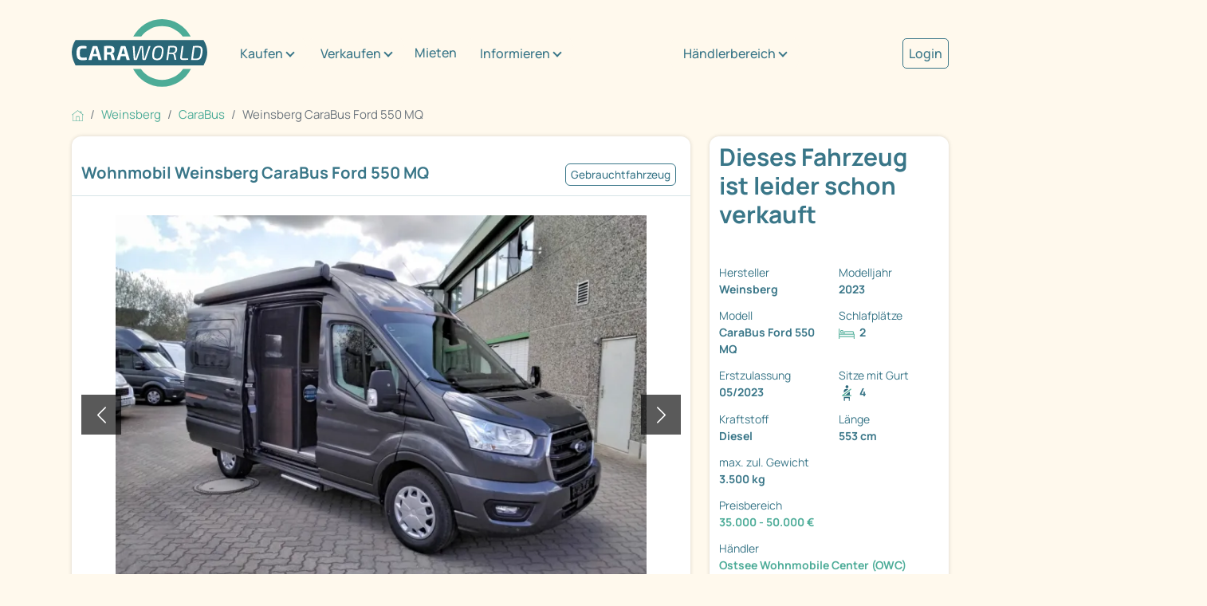

--- FILE ---
content_type: text/html; charset=utf-8
request_url: https://www.caraworld.de/campervans/weinsberg/carabus/16768237/weinsberg-carabus-550-mq-ford-fahrzeug.html
body_size: 14291
content:
<!DOCTYPE html PUBLIC "XSLT-compat">
<html xmlns:xi="http://www.w3.org/2001/XInclude" xmlns:php="http://php.net/xsl" lang="de">
<!-- n: 13866409 a: 16768237 b: 13975594 g: Lr c: cw_2021_fahrzeug--><head>
<meta http-equiv="Content-Type" content="text/html; charset=utf-8">
<meta charset="utf-8">
<title>Weinsberg CaraBus Ford 550 MQ als Campervan in Sundhagen OT Miltzow bei caraworld.de von Ostsee Wohnmobile Center (OWC) für 49.999 € zu verkaufen</title>
<meta content="Weinsberg CaraBus Ford 550 MQ als Campervan in Sundhagen OT Miltzow bei caraworld.de von Ostsee Wohnmobile Center (OWC) für 49.999 € zu verkaufen" property="og:title">
<meta content="Weinsberg CaraBus Ford 550 MQ als Campervan in Sundhagen OT Miltzow bei caraworld.de von Ostsee Wohnmobile Center (OWC) für 49.999 € zu verkaufen" property="twitter:title">
<meta content="width=device-width, initial-scale=1" name="viewport">
<meta name="description" content="CaraBus 550 MQ Wohnmobile von Weinsberg günstig kaufen auf caraworld.de – der Marktplatz für Weinsberg Wohnmobile">
<meta name="keywords" content="Weinsberg CaraBus Ford 550 MQ, CaraBus">
<meta name="google-site-verification" content="VHUA44bczSFAEzXSOCMuWZDUjT9TnaTKmmyW_8HeCWs">
<meta name="google-site-verification" content="zYqPHFj_RFka63ZO4L56nmtAhu_c4qtXX35GpGu51Kg">
<meta name="seobility" content="bb81ee3f6d1348e463020b40f52390d8">
<link rel="shortcut icon" type="image/vnd.microsoft.icon" href="https://cdn.caraworld.com/app/i/cw2021/favicon-32x32.DE1.ico">
<link rel="icon" type="image/ico" href="https://cdn.caraworld.com/app/i/cw2021/favicon-32x32.DE1.ico">
<meta name="robots" content="noindex,follow">
<meta property="og:site_name" content="caraworld">
<meta property="og:title" content="Weinsberg CaraBus Ford 550 MQ als Campervan in Sundhagen OT Miltzow bei caraworld.de von Ostsee Wohnmobile Center (OWC) für 49.999 € zu verkaufen">
<meta property="og:type" content="website">
<meta property="og:description" content="FORD TRANSIT 3.500 kg, FWD 2.0 l EcoBlue Light Duty, 170
PS
Chassis in Metallic-Lackierung: Magnetic-Grau
FORD-PAKET (FORD Innenraum Paket (Fahrerhaus),
Geschwindigkeitsregelanlage, Handschuhfach mit ...">
<meta property="og:image" content="https://www.caraworld.de/images/jit/18270779/3/728/1462760-34228246.webp"><link rel="stylesheet" type="text/css" href="https://cdn.caraworld.com/app/ea/css/cw2021.min.css?1765475021" media="screen, projection" />
<!--s: rawbox-->
<!--u: https://online.mps-gba.de/praeludium/caraworld.html t:praeludium--><script type="text/javascript">GPT_force=true;</script>

    <link rel="dns-prefetch" href="//online.mps-gba.de" />
    <link rel="dns-prefetch" href="//script.ioam.de" />
    <link rel="dns-prefetch" href="//cdns.symplr.de" />
    <link rel="dns-prefetch" href="//cockpit.symplr.de" />
    <link rel="dns-prefetch" href="//fast.nexx360.io" />
    <link rel="dns-prefetch" href="//www.googletagservices.com" />
    <link rel="dns-prefetch" href="//www.google-analytics.com" />
    <link rel="dns-prefetch" href="//hb.adscale.de" />
    <link rel="dns-prefetch" href="//ih.adscale.de" />
    <link rel="dns-prefetch" href="//securepubads.g.doubleclick.net" />
    <link rel="dns-prefetch" href="//pubads.g.doubleclick.net" />
    <link rel="dns-prefetch" href="//googleads.g.doubleclick.net" />
    <link rel="dns-prefetch" href="//pagead2.googlesyndication.com" /> 

    
        <script src="https://online.mps-gba.de/praeludium_src/mso/symplr_prefix.js"></script>
    
    
        <script src="https://online.mps-gba.de/praeludium_src/mso/noCMPaufCW.min.js"></script>
    

    <script src="//online.mps-gba.de/praeludium/caraworld.js?v=2"></script>

    
    

<script type="text/javascript">
function checkWallpaper(){
  if (typeof adtype != 'undefined') {
    if (adtype == 'wallpaper') {
       $('#topAdvertising').attr('style','text-align:right');
    }
    if (adtype == 'expwallpaper') {
       $('#topAdvertising').attr('style','text-align:right;width:1180px;');
       $('#rightAdvertising').attr('style','margin-top:-10px;');
    }

  }
  if (typeof bgcolor != 'undefined') {
    $('body').attr('style','background-color:' + bgcolor);
  }
  if (typeof bgimage != 'undefined' && bgimage != null) {
    // $('body').attr('style','background-url:' + bgimage);
  }
  if (typeof adclick != 'undefined' && adclick != null) {
        var n = 0;
        $("body").mouseover(function () {
            $(this).css("cursor", "pointer");
        });
        $("body > child").mouseover(function () {
           $(this).css("cursor", "default");
        });

    $('body').bind('click', function(e){
       n++;
       if (n == 1 && $(e.target).is('body')){
         window.open(adclick); 
       } else {
         n = 0;
       }
       
       // if (n == 1 && ($(this).parent().is("html") || $(this).is("html"))) {
       //   window.open(adclick);
       // } else {
       //   if ($(this).is("html")) {
       //     n = 0;
       //   }
       // }
     });
  }

}

var sdm_oldonload = window.onload;
if (typeof window.onload != 'function') {
  window.onload = checkWallpaper;
} else {
  window.onload = function () {
  if (sdm_oldonload) {
    sdm_oldonload();
  }
  checkWallpaper();
 }
}
</script>
<!--e: rawbox-->
<!-- SZM VERSION="2.0" -->
<link rel='preload' href='//data-f10a591664.caraworld.de/iomm/latest/manager/base/es6/bundle.js' as='script' id='IOMmBundle'>
<link rel='preload' href='//data-f10a591664.caraworld.de/iomm/latest/bootstrap/loader.js' as='script'>
<script type='text/javascript' src="//data-f10a591664.caraworld.de/iomm/latest/bootstrap/loader.js"></script>
<!--/SZM -->
<!-- Start newCMP -->
  <script type="text/javascript" data-cmp-ab="1" src="https://cdn.consentmanager.net/delivery/autoblocking/4cc302115212e.js" data-cmp-host="d.delivery.consentmanager.net" data-cmp-cdn="cdn.consentmanager.net" data-cmp-codesrc="0"></script>
<!-- End newCMP -->
            <!-- Google Tag Manager -->
  <script>(function(w,d,s,l,i){w[l]=w[l]||[];w[l].push({'gtm.start': new Date().getTime(),event:'gtm.js'});var f=d.getElementsByTagName(s)[0], j=d.createElement(s),dl=l!='dataLayer'?'&l='+l:'';j.async=true;j.src='//www.googletagmanager.com/gtm.js?id='+i+dl;f.parentNode.insertBefore(j,f);})(window,document,'script','dataLayer','GTM-P337MNP');
window.dataLayer = window.dataLayer || [];</script>
<!-- End Google Tag Manager --></head>
<body>
<!-- start body tag -->
<script type='text/javascript'>
  IOMm('configure', { st: 'promobil', dn: 'data-f10a591664.caraworld.de', mh:5 });
  IOMm('pageview', { cp: 'caraworld-markt' });
</script><!-- Google Tag Manager -->
<noscript><iframe src="//www.googletagmanager.com/ns.html?id=GTM-P337MNP" height="0" width="0" style="display:none;visibility:hidden"></iframe></noscript>
<!-- End Google Tag Manager -->
<!-- end body tag -->
<div class="cd-max-content-width position-relative cd-wrapper-more-space-bottom-detailansicht-button" role="main" aria-label="Inhaltsbereich">
<div class="container-fluid cd-max-content-width px-0"><div class="row align-items-center">
<div class="col-xl-8"><div class="cd-wrapper-navitext"><nav class="navbar navbar-expand-xl navbar-light"><a class="navbar-brand" href="/" title="Caraworld"><img src="https://cdn.caraworld.com/app/i/cw2021/caraworld-brand.DE1.svg" alt="Caraworld Logo" width="170" height="85"></a><button class="navbar-toggler" type="button" data-bs-toggle="collapse" data-bs-target="#navbarNav" aria-controls="navbarNav" aria-expanded="false" aria-label="Toggle navigation"><span class="navbar-toggler-icon"></span></button><div class="collapse navbar-collapse" id="navbarNav"><ul class="navbar-nav">
<li class="cd-navitext-dropdown-1 cd-wrapper-navibutton-1 es-show dropdown">
<a class="btn btn-secondary dropdown-toggle" href="#" role="button" id="v693cf5574ce7eidm6" data-bs-toggle="dropdown" aria-expanded="false">Kaufen</a><ul class="dropdown-menu cd-shatten" aria-labelledby="v693cf5574ce7eidm6">
<li><a class="dropdown-item" href="/wohnmobile">Wohnmobil kaufen</a></li>
<li><a class="dropdown-item" href="/wohnwagen">Wohnwagen kaufen</a></li>
<li><a class="dropdown-item" href="/haendler">Händlersuche</a></li>
</ul>
</li>
<li class="cd-navitext-dropdown-1 cd-wrapper-navibutton-1 es-show dropdown">
<a class="btn btn-secondary dropdown-toggle" href="#" role="button" id="v693cf5574ce7eidm18" data-bs-toggle="dropdown" aria-expanded="false">Verkaufen</a><ul class="dropdown-menu cd-shatten" aria-labelledby="v693cf5574ce7eidm18">
<li><a class="dropdown-item" href="/verkaufen/privat/wohnmobil">Wohnmobil privat verkaufen</a></li>
<li><a class="dropdown-item" href="/verkaufen/privat/wohnwagen">Wohnwagen privat verkaufen</a></li>
<li><a class="dropdown-item" href="/verkaufen/haendler">Als Händler verkaufen</a></li>
</ul>
</li>
<li class="nav-item"><a class="nav-link" href="/mieten">Mieten</a></li>
<li class="cd-navitext-dropdown-1 cd-wrapper-navibutton-1 es-show dropdown">
<a class="btn btn-secondary dropdown-toggle" href="#" role="button" id="v693cf5574ce7eidm33" data-bs-toggle="dropdown" aria-expanded="false">Informieren</a><ul class="dropdown-menu cd-shatten" aria-labelledby="v693cf5574ce7eidm33">
<li><a class="dropdown-item" href="/informieren/wohnwagen-wohnmobil">Wohnwagen/Wohnmobil</a></li>
<li>
<a class="dropdown-item dropdown-toggle" href="#" role="button">Aufbauarten</a><ul class="dropdown-menu dropdown-submenu cd-shatten">
<li><a class="dropdown-item" href="/aufbauart/uebersicht">Übersicht</a></li>
<li><a class="dropdown-item" href="/aufbauart/alkoven">Alkoven</a></li>
<li><a class="dropdown-item" href="/aufbauart/teilintegriert">Teilintegrierte</a></li>
<li><a class="dropdown-item" href="/aufbauart/integriert">Integrierte</a></li>
</ul>
</li>
<li>
<a class="dropdown-item dropdown-toggle" href="#" role="button">Hersteller</a><ul class="dropdown-menu dropdown-submenu cd-shatten">
<li><a class="dropdown-item" href="/informieren/hersteller/uebersicht">Übersicht</a></li>
<li><a class="dropdown-item" href="/informieren/hersteller/buerstner">Bürstner</a></li>
<li><a class="dropdown-item" href="/informieren/hersteller/carado">Carado</a></li>
<li><a class="dropdown-item" href="/informieren/hersteller/niesmann&amp;bischoff">Niesmann&amp;Bischoff</a></li>
<li><a class="dropdown-item" href="/informieren/hersteller/LMC">LMC</a></li>
<li><a class="dropdown-item" href="/informieren/hersteller/carthago">Carthago</a></li>
<li><a class="dropdown-item" href="/informieren/hersteller/dethleffs">Dethleffs</a></li>
<li><a class="dropdown-item" href="/informieren/hersteller/euramobil">Eura Mobil</a></li>
<li><a class="dropdown-item" href="/informieren/hersteller/fendt">Fendt</a></li>
<li><a class="dropdown-item" href="/informieren/hersteller/hobby">Hobby</a></li>
<li><a class="dropdown-item" href="/informieren/hersteller/hymer">Hymer</a></li>
<li><a class="dropdown-item" href="/informieren/hersteller/knaus">Knaus</a></li>
<li><a class="dropdown-item" href="/informieren/hersteller/sunlight">Sunlight</a></li>
<li><a class="dropdown-item" href="/informieren/hersteller/weinsberg">Weinsberg</a></li>
</ul>
</li>
<li><a class="dropdown-item" href="/informieren/360-grad-virtuelle-touren">360°/virtuelle Touren</a></li>
<li><a class="dropdown-item" href="/informieren/stadt-land-camping">Stadt, Land &amp; Camping</a></li>
<li><a class="dropdown-item" href="/informieren/versichern">Versichern</a></li>
<li><a class="dropdown-item" href="/informieren/finanzieren">Finanzieren</a></li>
</ul>
</li>
<li class="cd-navitext-dropdown-1 cd-wrapper-navibutton-1 dropdown">
<a class="btn btn-secondary dropdown-toggle" href="#" role="button" id="v693cf5574ce7eidm111" data-bs-toggle="dropdown" aria-expanded="false">Händlerbereich</a><ul class="dropdown-menu" aria-labelledby="v693cf5574ce7eidm111">
<li><a class="dropdown-item" href="https://login.primeo360.com" target="_blank">Händler Login</a></li>
<li><a class="dropdown-item" href="https://www.primeo360.de/" target="_blank">Händlerinfo</a></li>
</ul>
</li>
<li class="cd-navitext-dropdown-2 dropdown"><a style="font-size: 1.067em;  color: #397688; font-weight: 500;" href="/mein-caraworld/login">Login</a></li>
</ul></div></nav></div></div>
<div class="col-xl-2 d-none d-xl-block"><div class="cd-wrapper-navibutton-1"><div class="dropdown">
<a class="btn btn-secondary dropdown-toggle" href="#" role="button" id="v693cf5574ce7eidm111" data-bs-toggle="dropdown" aria-expanded="false">Händlerbereich</a><ul class="dropdown-menu cd-schatten" aria-labelledby="v693cf5574ce7eidm111">
<li><a class="dropdown-item" href="https://login.primeo360.com" target="_blank">Händler Login</a></li>
<li><a class="dropdown-item" href="https://www.primeo360.de/" target="_blank">Händlerinfo</a></li>
</ul>
</div></div></div>
<div class="col-xl-2 d-none d-xl-block"><div class="cd-wrapper-navibutton-2"><a style="font-size: 1.067em;  color: #397688;  font-weight: 500; border: 1px solid #397688; padding: 7px; border-radius: 5px;" href="/mein-caraworld/login">Login</a></div></div>
</div></div>
<div class="cd-max-content-width"><nav aria-label="breadcrumb Navigation"><ol class="breadcrumb" itemscope="itemscope" itemtype="https://schema.org/BreadcrumbList">
<li class="breadcrumb-item" itemprop="itemListElement" itemscope="itemscope=" itemtype="https://schema.org/ListItem">
<a href="/" itemscope="itemscope" itemtype="https://schema.org/WebPage" itemprop="item" itemid="https://www.caraworld.de"><img src="https://cdn.caraworld.com/app/i/cw2021/home.svg" width="15" height="15" alt="Symbol Startseite"></a><meta itemprop="position" content="1">
<meta itemprop="name" content="Startseite">
</li>
<li class="breadcrumb-item" itemprop="itemListElement" itemscope="itemscope" itemtype="https://schema.org/ListItem">
<a href="/wohnmobile/weinsberg" itemscope="itemscope" itemtype="https://schema.org/WebPage" itemprop="item" itemid="https://www.caraworld.de/wohnmobile/weinsberg"><span itemprop="name">Weinsberg</span></a><meta itemprop="position" content="2">
</li>
<li class="breadcrumb-item" itemprop="itemListElement" itemscope="itemscope" itemtype="https://schema.org/ListItem">
<a href="/wohnmobile/weinsberg/carabus" itemscope="itemscope" itemtype="https://schema.org/WebPage" itemprop="item" itemid="https://www.caraworld.de/wohnmobile/weinsberg/carabus"><span itemprop="name">CaraBus</span></a><meta itemprop="position" content="3">
</li>
<li class="breadcrumb-item active" itemprop="itemListElement" itemscope="itemscope" itemtype="https://schema.org/ListItem" aria-current="page">
<span itemprop="name">Weinsberg CaraBus Ford 550 MQ</span><meta itemprop="position" content="4">
</li>
</ol></nav></div>
<div class="cd-max-content-width"><div class="container-fluid px-0"><div class="row">
<div class="col-lg-9 cd-responsive-to-fix-width-sidebar order-lg-1 order-2">
<!--s: vehicle-detail-->
<div itemscope="itemscope" itemtype="https://schema.org/Car">
<!--s: pic-pane-->
<div class="cd-outerspace-bottom-areal cd-background-bright cd-border-radius cd-schatten" aria-label="Abschnitt Bilder">
<div class="container-fluid cd-outerspace-bottom-standard cd-border-bottom">
<div class="row"><div class="col-12 p-2"><a href="javascript:%7B%7D" data-command="clickLocationLstorage" data-param='{"cache_key":"fzglist_url","anchor":"cw-16768237"}' class=" ajaxify">&#171; zurück zur Fahrzeugliste</a></div></div>
<div class="row align-items-center cd-individual-groesse">
<div class="col-md-8 px-0"><div class="cd-wrapper-detailansicht-headerpics-titel cd-innerspace-small cd-innerspace-title cd-outerspace-title">
<h1 itemprop="name">Wohnmobil Weinsberg CaraBus Ford 550 MQ</h1>
<!--ABS, Nebelscheinwerfer, Metallic-Lackierung, Rückfahrkamera, Ambiente-Beleuchtung, Ausstellfenster, Einparkhilfe hinten, Markise, Rahmenfenster-->
</div></div>
<div class="col-md-4 px-0"><div class="cd-wrapper-detailansicht-headerpics-mini-buttons cd-innerspace-small"><div class="cd-mini-button-neutral">Gebrauchtfahrzeug</div></div></div>
</div>
</div>
<!--s: actionlinks-->
<!--e: actionlinks-->
<!--s: badges-->
<!--e: badges-->
<!--s: slider-->
<div class="container-fluid cd-outerspace-bottom-standard"><div class="row"><div class="col-12"><div class="cd-wrapper-detailansicht-image">
<div class="cd-image-navi"><div class="cd-image-navi-zaehler" id="cw693cf55759c1b">1/22</div></div>
<div class="carousel slide ajaxify" data-bs-ride="carousel" data-command="cwCarousel" data-param='{"cnt_id":"cw693cf55759c1b","cnt":22}' id="cw693cf5574daa4" role="group" aria-roledescription="carousel" aria-label="Bilderslider">
<div class="carousel-inner">
<div class="carousel-item active"><a href="/wohnmobile/weinsberg/carabus/16768237/weinsberg-carabus-ford-550-mq.bilder.html"><img src="/images/jit/18270779/3/728/1462760-34228246.webp" class="d-block w-100" alt="Fahrzeugbild Weinsberg CaraBus Ford 550 MQ #1" itemprop="image"></a></div>
<div class="carousel-item "><a href="/wohnmobile/weinsberg/carabus/16768237/weinsberg-carabus-ford-550-mq.bilder.html"><img src="/images/jit/18270791/3/728/bild.webp" class="d-block w-100" alt="Fahrzeugbild Weinsberg CaraBus Ford 550 MQ #2" itemprop="image"></a></div>
<div class="carousel-item "><a href="/wohnmobile/weinsberg/carabus/16768237/weinsberg-carabus-ford-550-mq.bilder.html"><img src="/images/jit/18270782/3/728/bild.webp" class="d-block w-100" alt="Fahrzeugbild Weinsberg CaraBus Ford 550 MQ #3" itemprop="image"></a></div>
<div class="carousel-item "><a href="/wohnmobile/weinsberg/carabus/16768237/weinsberg-carabus-ford-550-mq.bilder.html"><img src="/images/jit/18270785/3/728/bild.webp" class="d-block w-100" alt="Fahrzeugbild Weinsberg CaraBus Ford 550 MQ #4" itemprop="image"></a></div>
<div class="carousel-item "><a href="/wohnmobile/weinsberg/carabus/16768237/weinsberg-carabus-ford-550-mq.bilder.html"><img src="/images/jit/18270788/3/728/bild.webp" class="d-block w-100" alt="Fahrzeugbild Weinsberg CaraBus Ford 550 MQ #5" itemprop="image"></a></div>
<div class="carousel-item "><a href="/wohnmobile/weinsberg/carabus/16768237/weinsberg-carabus-ford-550-mq.bilder.html"><img src="/images/jit/18270793/3/728/bild.webp" class="d-block w-100" alt="Fahrzeugbild Weinsberg CaraBus Ford 550 MQ #6" itemprop="image"></a></div>
<div class="carousel-item "><a href="/wohnmobile/weinsberg/carabus/16768237/weinsberg-carabus-ford-550-mq.bilder.html"><img src="/images/jit/18270797/3/728/bild.webp" class="d-block w-100" alt="Fahrzeugbild Weinsberg CaraBus Ford 550 MQ #7" itemprop="image"></a></div>
<div class="carousel-item "><a href="/wohnmobile/weinsberg/carabus/16768237/weinsberg-carabus-ford-550-mq.bilder.html"><img src="/images/jit/18270800/3/728/bild.webp" class="d-block w-100" alt="Fahrzeugbild Weinsberg CaraBus Ford 550 MQ #8" itemprop="image"></a></div>
<div class="carousel-item "><a href="/wohnmobile/weinsberg/carabus/16768237/weinsberg-carabus-ford-550-mq.bilder.html"><img src="/images/jit/18270803/3/728/bild.webp" class="d-block w-100" alt="Fahrzeugbild Weinsberg CaraBus Ford 550 MQ #9" itemprop="image"></a></div>
<div class="carousel-item "><a href="/wohnmobile/weinsberg/carabus/16768237/weinsberg-carabus-ford-550-mq.bilder.html"><img src="/images/jit/18270807/3/728/bild.webp" class="d-block w-100" alt="Fahrzeugbild Weinsberg CaraBus Ford 550 MQ #10" itemprop="image"></a></div>
<div class="carousel-item "><a href="/wohnmobile/weinsberg/carabus/16768237/weinsberg-carabus-ford-550-mq.bilder.html"><img src="/images/jit/18270811/3/728/bild.webp" class="d-block w-100" alt="Fahrzeugbild Weinsberg CaraBus Ford 550 MQ #11" itemprop="image"></a></div>
<div class="carousel-item "><a href="/wohnmobile/weinsberg/carabus/16768237/weinsberg-carabus-ford-550-mq.bilder.html"><img src="/images/jit/18270813/3/728/bild.webp" class="d-block w-100" alt="Fahrzeugbild Weinsberg CaraBus Ford 550 MQ #12" itemprop="image"></a></div>
<div class="carousel-item "><a href="/wohnmobile/weinsberg/carabus/16768237/weinsberg-carabus-ford-550-mq.bilder.html"><img src="/images/jit/18270815/3/728/bild.webp" class="d-block w-100" alt="Fahrzeugbild Weinsberg CaraBus Ford 550 MQ #13" itemprop="image"></a></div>
<div class="carousel-item "><a href="/wohnmobile/weinsberg/carabus/16768237/weinsberg-carabus-ford-550-mq.bilder.html"><img src="/images/jit/18270818/3/728/bild.webp" class="d-block w-100" alt="Fahrzeugbild Weinsberg CaraBus Ford 550 MQ #14" itemprop="image"></a></div>
<div class="carousel-item "><a href="/wohnmobile/weinsberg/carabus/16768237/weinsberg-carabus-ford-550-mq.bilder.html"><img src="/images/jit/18270820/3/728/bild.webp" class="d-block w-100" alt="Fahrzeugbild Weinsberg CaraBus Ford 550 MQ #15" itemprop="image"></a></div>
<div class="carousel-item "><a href="/wohnmobile/weinsberg/carabus/16768237/weinsberg-carabus-ford-550-mq.bilder.html"><img src="/images/jit/18270824/3/728/bild.webp" class="d-block w-100" alt="Fahrzeugbild Weinsberg CaraBus Ford 550 MQ #16" itemprop="image"></a></div>
<div class="carousel-item "><a href="/wohnmobile/weinsberg/carabus/16768237/weinsberg-carabus-ford-550-mq.bilder.html"><img src="/images/jit/18270828/3/728/bild.webp" class="d-block w-100" alt="Fahrzeugbild Weinsberg CaraBus Ford 550 MQ #17" itemprop="image"></a></div>
<div class="carousel-item "><a href="/wohnmobile/weinsberg/carabus/16768237/weinsberg-carabus-ford-550-mq.bilder.html"><img src="/images/jit/18270832/3/728/bild.webp" class="d-block w-100" alt="Fahrzeugbild Weinsberg CaraBus Ford 550 MQ #18" itemprop="image"></a></div>
<div class="carousel-item "><a href="/wohnmobile/weinsberg/carabus/16768237/weinsberg-carabus-ford-550-mq.bilder.html"><img src="/images/jit/18270835/3/728/bild.webp" class="d-block w-100" alt="Fahrzeugbild Weinsberg CaraBus Ford 550 MQ #19" itemprop="image"></a></div>
<div class="carousel-item "><a href="/wohnmobile/weinsberg/carabus/16768237/weinsberg-carabus-ford-550-mq.bilder.html"><img src="/images/jit/18270837/3/728/bild.webp" class="d-block w-100" alt="Fahrzeugbild Weinsberg CaraBus Ford 550 MQ #20" itemprop="image"></a></div>
<div class="carousel-item "><a href="/wohnmobile/weinsberg/carabus/16768237/weinsberg-carabus-ford-550-mq.bilder.html"><img src="/images/jit/18270840/3/728/bild.webp" class="d-block w-100" alt="Fahrzeugbild Weinsberg CaraBus Ford 550 MQ #21" itemprop="image"></a></div>
<div class="carousel-item "><a href="/wohnmobile/weinsberg/carabus/16768237/weinsberg-carabus-ford-550-mq.bilder.html"><img src="/images/jit/18270843/3/728/bild.webp" class="d-block w-100" alt="Fahrzeugbild Weinsberg CaraBus Ford 550 MQ #22" itemprop="image"></a></div>
</div>
<button class="carousel-control-prev" type="button" data-bs-target="#cw693cf5574daa4" data-bs-slide="prev"><span class="carousel-control-prev-icon" role="button" aria-label="ein Bild zurück"></span><span class="visually-hidden">zurück</span></button><button class="carousel-control-next" type="button" data-bs-target="#cw693cf5574daa4" data-bs-slide="next" role="button" aria-label="ein Bild weiter"><span class="carousel-control-next-icon" aria-hidden="true"></span><span class="visually-hidden">weiter</span></button>
</div>
</div></div></div></div>
<div class="container-fluid"><div class="row">
<div class="col-sm-4"><a href="#" title="" data-bs-target="#cw693cf5574daa4" class="ajaxify" data-command="cwCarouselJump" data-position="1"><div class="cd-wrapper-detailansicht-image-thumbnail cd-outerspace-bottom-standard"><div class="detailansicht-image-thumbnail-bild"><img src="/images/jit/18270779/3/220/1462760-34228246.webp" alt="Fahrzeugbild Weinsberg CaraBus Ford 550 MQ #1"></div></div></a></div>
<div class="col-sm-4"><a href="#" title="" data-bs-target="#cw693cf5574daa4" class="ajaxify" data-command="cwCarouselJump" data-position="2"><div class="cd-wrapper-detailansicht-image-thumbnail cd-outerspace-bottom-standard"><div class="detailansicht-image-thumbnail-bild"><img src="/images/jit/18270791/3/220/bild.webp" alt="Fahrzeugbild Weinsberg CaraBus Ford 550 MQ #2"></div></div></a></div>
<div class="col-sm-4"><a href="/wohnmobile/weinsberg/carabus/16768237/weinsberg-carabus-ford-550-mq.bilder.html" title="" data-bs-target="#cw693cf5574daa4"><div class="cd-wrapper-detailansicht-image-thumbnail cd-outerspace-bottom-standard">
<div class="detailansicht-image-thumbnail-weiter"><div class="detailansicht-image-thumbnail-weiter-text">+22 Bilder</div></div>
<div class="detailansicht-image-thumbnail-bild"><img src="/images/jit/18270782/3/220/bild.webp" alt="Fahrzeugbild Weinsberg CaraBus Ford 550 MQ #3"></div>
</div></a></div>
</div></div>
<!--e: slider-->
</div>
<!--e: pic-pane-->
<!--s: rdf-->
<meta itemprop="brand" content="Weinsberg">
<meta itemprop="model" content="CaraBus 550 MQ">
<meta itemprop="itemCondition" content="https://schema.org/UsedCondition">
<meta itemprop="vehicleModelDate" content="2023">
<meta itemprop="modelDate" content="2023">
<meta itemprop="vehicleTransmission" content="Schaltgetriebe">
<meta itemprop="weightTotal" content="3500">
<!--e: rdf-->
<!--s: sidebar-box-mobile-->
<!--e: sidebar-box-mobile-->
<!--s: search-panel-->
<div class="cd-outerspace-bottom-areal cd-background-bright cd-border-radius cd-schatten" aria-label="Abschnitt Fahrzeugdaten / technische Details"><div class="accordion"><div class="accordion-item">
<h2 class="accordion-header"><button class="accordion-button" type="button" aria-expanded="true" aria-controls="v693cf5574ce7eidm202" data-bs-toggle="collapse" data-bs-target="#v693cf5574ce7eidm202">Fahrzeugdaten / technische Details</button></h2>
<div id="v693cf5574ce7eidm202" class="accordion-collapse collapse show" aria-labelledby="v693cf5574ce7eidm202"><div class="accordion-body-standard">
<!--s: 2-color-->
<div class="container-fluid px-2"><div class="row">
<div class="col-xl-6"><div class="cd-innerspace-standard"><div class="row">
<div class="col-6 fw-bold" role="term">Fahrzeugzustand</div>
<div class="col-6" role="definition"><a href="/wohnmobile/fahrzeugzustand/gebrauchtfahrzeug" title="andere Gebrauchtfahrzeuge Wohnmobile" class="gtm-used-unused" tabindex="-1">Gebrauchtfahrzeug</a></div>
<div class="col-6 fw-bold" role="term">Fahrzeugtyp</div>
<div class="col-6" role="definition"><a title="andere Wohnmobile auf caraworld" href="/wohnmobile" class="gtm-fzgtype" tabindex="-1">Wohnmobile</a></div>
<div class="col-6 fw-bold" role="term">Hersteller</div>
<div class="col-6" role="definition">Weinsberg</div>
<div class="col-6 fw-bold" role="term">Modell</div>
<div class="col-6" role="definition">CaraBus Ford 550 MQ</div>
<div class="col-6 fw-bold" role="term">Modelljahr</div>
<div class="col-6" role="definition"><a href="/wohnmobile/weinsberg/modelljahr/20230000" tabindex="-1" title="139 andere Wohnmobile von Weinsberg aus 2023" class="gtm_modelyear">2023</a></div>
<div class="col-6 fw-bold" role="term">Erstzulassung</div>
<div class="col-6" role="definition">05/2023</div>
<div class="col-6 fw-bold" role="term">TÜV</div>
<div class="col-6" role="definition">neu bei Verkauf</div>
<div class="col-6 fw-bold" role="term">Interne ID</div>
<div class="col-6" role="definition">RE-22-00020</div>
<div class="col-6 fw-bold" role="term">Bereifung</div>
<div class="col-6" role="definition">235/65R16CP</div>
<div class="col-6 fw-bold" role="term">Leistung</div>
<div class="col-6" role="definition">125 kW/170 PS</div>
<div class="col-6 fw-bold" role="term">km Stand</div>
<div class="col-6" role="definition" itemprop="mileageFromOdometer" itemtype="https://schema.org/QuantitativeValue" itemscope="itemscope">
<meta itemprop="unitCode" content="KMT">
<meta itemprop="value" content="17000">17.000 km</div>
<div class="col-6 fw-bold" role="term">Basisfahrzeug</div>
<div class="col-6" role="definition">Ford Transit</div>
<div class="col-6 fw-bold" role="term">Kraftstoff</div>
<div class="col-6" role="definition" itemprop="fuelType">Diesel</div>
<div class="col-6 fw-bold" role="term">Schadstoffnorm</div>
<div class="col-6" role="definition">Euro 6d</div>
<div class="col-6 fw-bold" role="term">Getriebe</div>
<div class="col-6" role="definition">Schaltgetriebe</div>
<div class="col-6 fw-bold" role="term">Schlafplätze</div>
<div class="col-6" role="definition">2</div>
<div class="col-6 fw-bold" role="term">Gesamtlänge</div>
<div class="col-6" role="definition">553 cm</div>
</div></div></div>
<div class="col-xl-6 cd-background-dunkel cd-text-bright"><div class="cd-innerspace-standard"><div class="row">
<div class="col-6 fw-bold" role="term">Gesamtbreite</div>
<div class="col-6" role="definition">206 cm</div>
<div class="col-6 fw-bold" role="term">Gesamthöhe</div>
<div class="col-6" role="definition">298 cm</div>
<div class="col-6 fw-bold" role="term">Aufbauart</div>
<div class="col-6" role="definition">Campervan</div>
<div class="col-6 fw-bold" role="term">techn. zul. Gesamtmasse</div>
<div class="col-6" role="definition">3.500 kg</div>
<div class="col-6 fw-bold" role="term">Zuladung</div>
<div class="col-6" role="definition">857 kg</div>
<div class="col-6 fw-bold" role="term">Anhängerlast (gebremst)</div>
<div class="col-6" role="definition">2.500 kg</div>
<div class="col-6 fw-bold" role="term">Betten</div>
<div class="col-6" role="definition">Doppel-/franz. Bett</div>
<div class="col-6 fw-bold" role="term">Radstand</div>
<div class="col-6" role="definition">330 cm</div>
<div class="col-6 fw-bold" role="term">Polster</div>
<div class="col-6" role="definition">Kocaeli</div>
<div class="col-6 fw-bold" role="term">Heizung</div>
<div class="col-6" role="definition">Truma Combi 4D</div>
<div class="col-6 fw-bold" role="term">Kühlschrankvolumen</div>
<div class="col-6" role="definition">90 l</div>
<div class="col-6 fw-bold" role="term">Wasservorrat</div>
<div class="col-6" role="definition">100 l</div>
<div class="col-6 fw-bold" role="term">Abwassertankvolumen</div>
<div class="col-6" role="definition">75 l</div>
<div class="col-6 fw-bold" role="term">Batteriekapazität</div>
<div class="col-6" role="definition">95 Ah</div>
<div class="col-6 fw-bold" role="term">Ladegerät</div>
<div class="col-6" role="definition">0.00</div>
</div></div></div>
</div></div>
<!--e: 2-color-->
</div></div>
</div></div></div>
<!--e: search-panel-->
<!--s: cw_rel_boxen_inner2-->
<!--s: rawbox-->
<div class="es-ads-wrapper-content cd-outerspace-bottom-areal">
<!--u: https://online.mps-gba.de/Adtags/mobile/caraworld.de/Detail/topmobile2.html t:topmobile2-->
    
        <div id="caraworld.de_Topmobile_2"></div>
    <script>
        
        
        (function () {
            if (typeof window.loadApgc === "undefined") {
                throw new Error("Praelude is missing!");
            }

            
            
            window.loadApgc(SDM_defsite, SDM_defzone, "6797b27ea585f800084892b5");

            if (window.apgc.use === 0) {
                var dataLayer;"MPS_isMob"in window&&MPS_isMob?(console.log("%c MPS %c AdProxy %c MSO Mandant adTag: topmobile2 placed in DIV caraworld.de_Topmobile_2","color: white; background: dimgray; font-weight: bold","color: red; background: lightgrey","color: black"),document.getElementById("caraworld.de_Topmobile_2").setAttribute("data-mps_adname","topmobile2"),window.MPS_specialAUs&&window.MPS_specialAUs.includes(window.SDM_defzone.toLowerCase())&&document.getElementById("caraworld.de_Topmobile_2").setAttribute("id","caraworld.de_Topmobile_2/rotationsfrei"),(dataLayer=window.dataLayer||[]).push({adUnit:"caraworld.de_Topmobile_2",tagname:"topmobile2"}),dataLayer.push({adUnit:"caraworld.de_Topmobile_2/rotationsfrei",tagname:"topmobile2"}),window.MPS_consecSlot||(MPS_consecSlot=!0,window.SDM_defzone=window.SDM_defzone||"detail",MPS_replacetargeting("mps_zone",SDM_defzone),window.MPS_specialAUs&&window.MPS_specialAUs.includes(window.SDM_defzone.toLowerCase())&&MPS_replacetargeting("mps_rotationsfrei","true"))):document.getElementById("caraworld.de_Topmobile_2").setAttribute("id","SILENCED_caraworld.de_Topmobile_2");
            } else if (window.apgc.use === 1) {
                var dataLayer;"MPS_isMob"in window&&MPS_isMob?(console.log("%c MPS %c AdProxy %c MSO Mandant adTag: topmobile2 placed in DIV caraworld.de_Topmobile_2","color: white; background: dimgray; font-weight: bold","color: red; background: lightgrey","color: black"),document.getElementById("caraworld.de_Topmobile_2").setAttribute("data-mps_adname","topmobile2"),window.MPS_specialAUs&&window.MPS_specialAUs.includes(window.SDM_defzone.toLowerCase())&&document.getElementById("caraworld.de_Topmobile_2").setAttribute("id","caraworld.de_Topmobile_2/rotationsfrei"),(dataLayer=window.dataLayer||[]).push({adUnit:"caraworld.de_Topmobile_2",tagname:"topmobile2"}),dataLayer.push({adUnit:"caraworld.de_Topmobile_2/rotationsfrei",tagname:"topmobile2"}),window.MPS_consecSlot||(MPS_consecSlot=!0,window.SDM_defzone=window.SDM_defzone||"detail",MPS_replacetargeting("mps_zone",SDM_defzone),window.MPS_specialAUs&&window.MPS_specialAUs.includes(window.SDM_defzone.toLowerCase())&&MPS_replacetargeting("mps_rotationsfrei","true"))):document.getElementById("caraworld.de_Topmobile_2").setAttribute("id","SILENCED_caraworld.de_Topmobile_2");
            }
            
        })()
        
        
    </script>
    
</div>
<!--e: rawbox-->
<!--e: cw_rel_boxen_inner2-->
<!--s: search-panel-->
<div class="cd-outerspace-bottom-areal cd-background-bright cd-border-radius cd-schatten" aria-label="Abschnitt Ausstattungen"><div class="accordion"><div class="accordion-item">
<h2 class="accordion-header"><button class="accordion-button" type="button" aria-expanded="true" aria-controls="v693cf5574ce7eidm274" data-bs-toggle="collapse" data-bs-target="#v693cf5574ce7eidm274">Ausstattungen</button></h2>
<div id="v693cf5574ce7eidm274" class="accordion-collapse collapse show" aria-labelledby="v693cf5574ce7eidm274"><div class="accordion-body-standard"><div class="container-fluid cd-outerspace-top-standard cd-outerspace-bottom-standard"><div class="row ajaxify" data-command="cwMasonry">
<div class="col-sm-4 es-masonry-item">
<h3>Pakete</h3>
<ul>
<li>Parkassistent</li>
<li>Radio DAB</li>
</ul>
</div>
<div class="col-sm-4 es-masonry-item">
<h3>Fahrgestell</h3>
<ul>
<li>Regensensor</li>
<li>Servolenkung</li>
<li>Tempomat</li>
<li>Multifunktionslenkrad</li>
<li>Zentralverriegelung</li>
<li>Rußpartikelfilter</li>
<li>Notbremsassistent</li>
<li>Spurhalteassistent</li>
</ul>
</div>
<div class="col-sm-4 es-masonry-item">
<h3>Aufbau</h3>
<ul>
<li>GFK-Dach</li>
<li>Markise</li>
<li>Fahrradträger</li>
</ul>
</div>
<div class="col-sm-4 es-masonry-item">
<h3>Sanitär</h3>
<ul><li>WC</li></ul>
</div>
<div class="col-sm-4 es-masonry-item">
<h3>Multimedia</h3>
<ul>
<li>Navigationssystem</li>
<li>Rückfahrkamera</li>
<li>Radio</li>
<li>Android Auto</li>
<li>Apple CarPlay</li>
</ul>
</div>
</div></div></div></div>
</div></div></div>
<!--e: search-panel-->
<!--s: search-panel-->
<div class="cd-outerspace-bottom-areal cd-background-bright cd-border-radius cd-schatten" aria-label="Abschnitt Beschreibung"><div class="accordion"><div class="accordion-item">
<h2 class="accordion-header"><button class="accordion-button" type="button" aria-expanded="true" aria-controls="v693cf5574ce7eidm344" data-bs-toggle="collapse" data-bs-target="#v693cf5574ce7eidm344">Beschreibung</button></h2>
<div id="v693cf5574ce7eidm344" class="accordion-collapse collapse show" aria-labelledby="v693cf5574ce7eidm344"><div class="accordion-body-standard"><div class="container-fluid cd-outerspace-top-standard cd-outerspace-bottom-standard"><div class="row"><div class="col-12" itemprop="description"><ul>
<li>FORD TRANSIT 3.500 kg, FWD 2.0 l EcoBlue Light Duty, 170
PS</li>
<li>Chassis in Metallic-Lackierung: Magnetic-Grau</li>
<li>FORD-PAKET (FORD Innenraum Paket (Fahrerhaus),
Geschwindigkeitsregelanlage, Handschuhfach mit Deckel, zusätzlich
abschließbar, Scheinwerfer mit statischem Abbiegelicht ,
Frontstoßfänger in Wagenfarbe teillackiert inkl
Nebelscheinwerfer)</li>
<li>WEINSBERG Smart-Paket V (Trittstufe elektrisch - Kastenwagen,
Radiovorbereitung / Lautsprecher im Wohnbereich - Kastenwagen,
Rollos an Heckflügeltüren, Front-/Seitenscheibenisolierung
(Faltsystem Fahrerhaus Remis), Wasserfiltersystem "BluuWater",
MediKit Gutschein: Voucher für ein exklusives Medikamentenset,
Silwy-Ready, Truma iNet X - Heizungsbedienteil)</li>
<li>Media-Paket (Park-Pilot-System vorne, Park-Pilot-System
zusätzlich hinten, Rückfahrkamera, FORDAUDIOSYSTEM24)</li>
<li>Assistenzpaket</li>
<li>Voltage-Paket (Steckdose 230V zusätzl. - Innenraum,
USB-Ladesteckdose, Regenrinne über der Schiebetür mit LED
(dimmbar), Ambientebeleuchtung Weinsberg CaraBus/CaraTour)</li>
<li>Function-Paket (Tisch ausdrehbar, klappbare Kleiderstange in
Nasszelle an Dach und 2 Kleiderhaken, Küchenarbeitsplatte mit
abklappbarer Verlängerung und 2 Taschenhalter)</li>
<li>Insektenschutztür</li>
<li>Rahmenfenster SEITZ S7P</li>
<li>Ausstellfenster, mit Insektenschutz und Verdunklung
(Toilettenraum)</li>
<li>Markise 262 x 250 cm, anthrazit</li>
</ul>
<br>
<br>
<hr>
<p><span style="font-weight: 700;">Wir nehmen Ihr Fahrzeug in Zahlung und erstellen Ihnen hierzu gerne ein Angebot.<br>Finanzierung ist möglich.</span><br><br><br>Die Fahrzeugbeschreibung dient allein der allgemeinen Identifizierung des Fahrzeuges und stellt keine Gewährleistung im kauf-rechtlichen Sinne dar. Die Angaben erheben nicht den Anspruch auf Vollständigkeit. Auszeichnungsfehler sind nicht Bestandteil des Kaufvertrages. Irrtümer, Änderungen und Zwischenverkauf vorbehalten!<br></p></div></div></div></div></div>
</div></div></div>
<!--e: search-panel-->
<!--s: search-panel-->
<div class="cd-outerspace-bottom-areal cd-background-bright cd-border-radius cd-schatten" aria-label="Abschnitt Anbieter"><div class="accordion"><div class="accordion-item">
<h2 class="accordion-header"><button class="accordion-button" type="button" aria-expanded="true" aria-controls="v693cf5574ce7eidm347" data-bs-toggle="collapse" data-bs-target="#v693cf5574ce7eidm347">Anbieter</button></h2>
<div id="v693cf5574ce7eidm347" class="accordion-collapse collapse show" aria-labelledby="v693cf5574ce7eidm347"><div class="accordion-body-standard">
<!--s: contactform-wrapper-->
<div class="container-fluid cd-outerspace-top-standard cd-outerspace-bottom-standard"><div class="row">
<div class="col-xxl-4"><div class="row">
<div class="col-xxl-12 col-3"><div class="cd-outerspace-bottom-standard"><img src="/images/jit/14485721/5/250/150/21040_owc_wortbildmarke_rgb.webp" alt="Händlerlogo Inh. Ch.Rettich"></div></div>
<div class="col-xxl-12 col-9"><div class="cd-outerspace-bottom-standard" itemprop="offers" itemscope="itemscope" itemtype="https://schema.org/Offer">
<div itemprop="seller" itemscope="itemscope" itemtype="https://schema.org/Organization">
<h3 itemprop="legalName">Inh. Ch.Rettich</h3>
<p itemprop="address" itemscope="itemscope" itemtype="https://schema.org/PostalAddress"><span itemprop="streetAddress">Gewerbegebiert 2</span><br><span itemprop="addressLocality">18519 Sundhagen ot Miltzow</span></p>
</div>
<h4>Ansprechpartner</h4>
<p itemprop="seller" itemscope="itemscope" itemtype="https://schema.org/Person"><span itemprop="name">Herr Christian Rettich</span><br>
                      Tel.:
                      <a href="#" class="ajaxify" data-command="onClickTel" data-href="tel:+4938344954007" data-param='{"fn":"gaEvent","fn_param":{"event":"contact_click","name":"Weinsberg CaraBus Ford 550 MQ"}}' data-text="03834 / 495 400 7"><meta itemprop="telephone" content="03834 / 495 400 7">
<span class="cw-telefon-text">03834 / ... einblenden</span></a></p>
<p><a href="/haendler/ostsee-wohnmobile-center-owc.11765795.html">Zur Händlerseite</a></p>
</div></div>
</div></div>
<div class="col-xxl-8"><div id="inPaneForm"></div></div>
</div></div>
<!--e: contactform-wrapper-->
</div></div>
</div></div></div>
<!--e: search-panel-->
</div>
<!--e: vehicle-detail-->
</div>
<div class="col-lg-3 cd-fix-width-sidebar order-lg-2 order-1" role="complementary" aria-label="Marginalspalte"><div class="sticky-lg-top">
<!--s: fzg-marginal-->
<div class="cd-outerspace-bottom-areal cd-background-bright cd-border-radius cd-schatten d-lg-block" aria-label="zusätzliche Fahrzeuginformationen"><div class="container-fluid">
<div class="row cd-outerspace-bottom-small pt-2">
<div class="col-12 d-lg-none"><strong>Weinsberg CaraBus Ford 550 MQ</strong></div>
<div class="col-12"><div class="cd-wrapper-detailansicht-sidebar-preis"><h2>Dieses Fahrzeug ist leider schon verkauft</h2></div></div>
</div>
<div class="row cd-outerspace-bottom-standard"></div>
<div class="row cd-outerspace-bottom-standard">
<div class="col-lg-6 col-md-3 col-6"><div class="cd-outerspace-bottom-small">
<div class="cd-wrapper-detailansicht-info">Hersteller</div>
<div class="cd-wrapper-detailansicht-info-zeile">Weinsberg</div>
</div></div>
<div class="col-lg-6 col-md-3 col-6"><div class="cd-outerspace-bottom-small">
<div class="cd-wrapper-detailansicht-info">Modelljahr</div>
<div class="cd-wrapper-detailansicht-info-zeile">2023</div>
</div></div>
<div class="col-lg-6 col-md-3 col-6"><div class="cd-outerspace-bottom-small">
<div class="cd-wrapper-detailansicht-info">Modell</div>
<div class="cd-wrapper-detailansicht-info-zeile">CaraBus Ford 550 MQ</div>
</div></div>
<div class="col-lg-6 col-md-3 col-6"><div class="cd-outerspace-bottom-small">
<div class="cd-wrapper-detailansicht-info">Schlafplätze</div>
<div class="cd-wrapper-detailansicht-info-zeile">
<div class="cd-wrapper-detailansicht-info-zeile-icon"><img src="https://cdn.caraworld.com/app/i/cw2021/icon-schlafplaetze.svg" alt="Symbolbild Schlafplätze" width="20" height="13"></div>2</div>
</div></div>
<div class="col-lg-6 col-md-3 col-6"><div class="cd-outerspace-bottom-small">
<div class="cd-wrapper-detailansicht-info">Erstzulassung</div>
<div class="cd-wrapper-detailansicht-info-zeile">05/2023</div>
</div></div>
<div class="col-lg-6 col-md-3 col-6"><div class="cd-outerspace-bottom-small">
<div class="cd-wrapper-detailansicht-info">Sitze mit Gurt</div>
<div class="cd-wrapper-detailansicht-info-zeile">
<div class="cd-wrapper-detailansicht-info-zeile-icon"><img src="https://cdn.caraworld.com/app/i/cw2021/sitze-mit-gurt.svg" alt="Symbolbild Sitze mit Gurt" width="20" height="13"></div>4</div>
</div></div>
<div class="col-lg-6 col-md-3 col-6"><div class="cd-outerspace-bottom-small">
<div class="cd-wrapper-detailansicht-info">Kraftstoff</div>
<div class="cd-wrapper-detailansicht-info-zeile">Diesel</div>
</div></div>
<div class="col-lg-6 col-md-3 col-6"><div class="cd-outerspace-bottom-small">
<div class="cd-wrapper-detailansicht-info">Länge</div>
<div class="cd-wrapper-detailansicht-info-zeile">553 cm</div>
</div></div>
<div class="col-lg-6 col-md-3 col-6"><div class="cd-outerspace-bottom-small">
<div class="cd-wrapper-detailansicht-info">max. zul. Gewicht</div>
<div class="cd-wrapper-detailansicht-info-zeile">3.500 kg</div>
</div></div>
<div class="col-12"><div class="cd-outerspace-bottom-small">
<div class="cd-wrapper-detailansicht-info">Preisbereich</div>
<div class="cd-wrapper-detailansicht-info-zeile"><a title="Wohnmobile 35.000 - 50.000 €" href="/wohnmobile/preis:vk-brutto/35000|50000" class="gtm-preisbereich" tabindex="-1">35.000 - 50.000 €</a></div>
</div></div>
<div class="col-12"><div class="cd-outerspace-bottom-small">
<div class="cd-wrapper-detailansicht-info">Händler</div>
<div class="cd-wrapper-detailansicht-info-zeile"><a title="Wohnmobile von Ostsee Wohnmobile Center (OWC)" href="/wohnmobile/ostsee-wohnmobile-center-owc" class="gtm-dealer"  tabindex="-1">Ostsee Wohnmobile Center (OWC)</a></div>
</div></div>
</div>
</div></div>
<!--e: fzg-marginal-->
<!--s: rawbox-->
<!--u: https://online.mps-gba.de/Adtags/caraworld.de_sd/Detail/rectangle.html t:rectangle-->
    
        <div id="caraworld.de_Rectangle_1"></div>
    <script>
        
        
        (function () {
            if (typeof window.loadApgc === "undefined") {
                throw new Error("Praelude is missing!");
            }

            
            
            window.loadApgc(SDM_defsite, SDM_defzone, "6797b27e6fe93a000843c84d");

            if (window.apgc.use === 0) {
                var dataLayer;"MPS_isMob"in window&&!MPS_isMob?(console.log("%c MPS %c AdProxy %c MSO Mandant adTag: rectangle_1 placed in DIV caraworld.de_Rectangle_1","color: white; background: dimgray; font-weight: bold","color: red; background: lightgrey","color: black"),document.getElementById("caraworld.de_Rectangle_1").setAttribute("data-mps_adname","rectangle_1"),window.MPS_specialAUs&&window.MPS_specialAUs.includes(window.SDM_defzone.toLowerCase())&&document.getElementById("caraworld.de_Rectangle_1").setAttribute("id","caraworld.de_Rectangle_1/rotationsfrei"),(dataLayer=window.dataLayer||[]).push({adUnit:"caraworld.de_Rectangle_1",tagname:"rectangle_1"}),dataLayer.push({adUnit:"caraworld.de_Rectangle_1/rotationsfrei",tagname:"rectangle_1"}),window.MPS_consecSlot||(MPS_consecSlot=!0,window.SDM_defzone=window.SDM_defzone||"detail",MPS_replacetargeting("mps_zone",SDM_defzone),window.MPS_specialAUs&&window.MPS_specialAUs.includes(window.SDM_defzone.toLowerCase())&&MPS_replacetargeting("mps_rotationsfrei","true"))):document.getElementById("caraworld.de_Rectangle_1").setAttribute("id","SILENCED_caraworld.de_Rectangle_1");
            } else if (window.apgc.use === 1) {
                var dataLayer;"MPS_isMob"in window&&!MPS_isMob?(console.log("%c MPS %c AdProxy %c MSO Mandant adTag: rectangle_1 placed in DIV caraworld.de_Rectangle_1","color: white; background: dimgray; font-weight: bold","color: red; background: lightgrey","color: black"),document.getElementById("caraworld.de_Rectangle_1").setAttribute("data-mps_adname","rectangle_1"),window.MPS_specialAUs&&window.MPS_specialAUs.includes(window.SDM_defzone.toLowerCase())&&document.getElementById("caraworld.de_Rectangle_1").setAttribute("id","caraworld.de_Rectangle_1/rotationsfrei"),(dataLayer=window.dataLayer||[]).push({adUnit:"caraworld.de_Rectangle_1",tagname:"rectangle_1"}),dataLayer.push({adUnit:"caraworld.de_Rectangle_1/rotationsfrei",tagname:"rectangle_1"}),window.MPS_consecSlot||(MPS_consecSlot=!0,window.SDM_defzone=window.SDM_defzone||"detail",MPS_replacetargeting("mps_zone",SDM_defzone),window.MPS_specialAUs&&window.MPS_specialAUs.includes(window.SDM_defzone.toLowerCase())&&MPS_replacetargeting("mps_rotationsfrei","true"))):document.getElementById("caraworld.de_Rectangle_1").setAttribute("id","SILENCED_caraworld.de_Rectangle_1");
            }
            
        })()
        
        
    </script>
    
<!--e: rawbox-->
<!--s: matterport-->
<div class="cd-outerspace-top-standard cd-background-bright cd-border-radius cd-schatten d-none d-lg-block" aria-label="360° Visualisierungen des Fahrzeugs"><div class="container-fluid"><div class="row cd-innerspace-standard"><div class="col">
<strong>Panorama Tour<br/>Weinsberg CaraBus Ford 550 MQ</strong><div class="box-image-thumbnail"><a href="/wohnmobile/weinsberg/carabus/16768237/weinsberg-carabus-ford-550-mq.modellpanorama.html"><div class="box-image-thumbnail-icon"><img src="https://cdn.caraworld.com/app/i/cw2021/icon-play.svg" alt="Klicken um die 360° Darstellung anzusehen"></div>
<img src="https://cdn.caraworld.com/bilder/i/016/477/691/16477691-3-252-0.webp" class="img-fluid" alt="360° Innenpanorama"></a></div>
</div></div></div></div>
<!--e: matterport-->
</div></div>
</div></div></div>
<!--s: rawbox-->
<div class="cd-max-content-width cd-outerspace-bottom-areal">
<!--u: https://online.mps-gba.de/Adtags/mobile/caraworld.de/Detail/topmobile3.html t:topmobile3-->
    
        <div id="caraworld.de_Topmobile_3"></div>
    <script>
        
        
        (function () {
            if (typeof window.loadApgc === "undefined") {
                throw new Error("Praelude is missing!");
            }

            
            
            window.loadApgc(SDM_defsite, SDM_defzone, "6797b27ea585f800084892b5");

            if (window.apgc.use === 0) {
                var dataLayer;"MPS_isMob"in window&&MPS_isMob?(console.log("%c MPS %c AdProxy %c MSO Mandant adTag: topmobile3 placed in DIV caraworld.de_Topmobile_3","color: white; background: dimgray; font-weight: bold","color: red; background: lightgrey","color: black"),document.getElementById("caraworld.de_Topmobile_3").setAttribute("data-mps_adname","topmobile3"),window.MPS_specialAUs&&window.MPS_specialAUs.includes(window.SDM_defzone.toLowerCase())&&document.getElementById("caraworld.de_Topmobile_3").setAttribute("id","caraworld.de_Topmobile_3/rotationsfrei"),(dataLayer=window.dataLayer||[]).push({adUnit:"caraworld.de_Topmobile_3",tagname:"topmobile3"}),dataLayer.push({adUnit:"caraworld.de_Topmobile_3/rotationsfrei",tagname:"topmobile3"}),window.MPS_consecSlot||(MPS_consecSlot=!0,window.SDM_defzone=window.SDM_defzone||"detail",MPS_replacetargeting("mps_zone",SDM_defzone),window.MPS_specialAUs&&window.MPS_specialAUs.includes(window.SDM_defzone.toLowerCase())&&MPS_replacetargeting("mps_rotationsfrei","true"))):document.getElementById("caraworld.de_Topmobile_3").setAttribute("id","SILENCED_caraworld.de_Topmobile_3");
            } else if (window.apgc.use === 1) {
                var dataLayer;"MPS_isMob"in window&&MPS_isMob?(console.log("%c MPS %c AdProxy %c MSO Mandant adTag: topmobile3 placed in DIV caraworld.de_Topmobile_3","color: white; background: dimgray; font-weight: bold","color: red; background: lightgrey","color: black"),document.getElementById("caraworld.de_Topmobile_3").setAttribute("data-mps_adname","topmobile3"),window.MPS_specialAUs&&window.MPS_specialAUs.includes(window.SDM_defzone.toLowerCase())&&document.getElementById("caraworld.de_Topmobile_3").setAttribute("id","caraworld.de_Topmobile_3/rotationsfrei"),(dataLayer=window.dataLayer||[]).push({adUnit:"caraworld.de_Topmobile_3",tagname:"topmobile3"}),dataLayer.push({adUnit:"caraworld.de_Topmobile_3/rotationsfrei",tagname:"topmobile3"}),window.MPS_consecSlot||(MPS_consecSlot=!0,window.SDM_defzone=window.SDM_defzone||"detail",MPS_replacetargeting("mps_zone",SDM_defzone),window.MPS_specialAUs&&window.MPS_specialAUs.includes(window.SDM_defzone.toLowerCase())&&MPS_replacetargeting("mps_rotationsfrei","true"))):document.getElementById("caraworld.de_Topmobile_3").setAttribute("id","SILENCED_caraworld.de_Topmobile_3");
            }
            
        })()
        
        
    </script>
    
</div>
<!--e: rawbox-->
<!--s: headlinebox-->
<div class="cd-max-content-width cd-outerspace-bottom-areal cd-innerspace-x-standard cd-background-dunkel cd-border-radius cd-schatten cd-text-bright "><div class="container-fluid">
<div class="row">
<div class="col-lg-8"><div class="cd-wrapper-topangebote-haendler cd-outerspace-bottom-small cd-text-bright">
<span class="cd-text-weight-inherit"><h5>Entdecken Sie mehr:</h5></span><h2>andere Fahrzeuge des Händlers</h2>
</div></div>
<div class="col-lg-4"><div class="cd-wrapper-topangebote-haendler-button cd-outerspace-bottom-standard"><div class="cd-eyecatcher-button"><a href="/campervans/ostsee-wohnmobile-center-owc">Alle anzeigen</a></div></div></div>
</div>
<div class="row">
<div class="col-xxl-3 col-xl-3 col-lg-3 col-md-6 col-sm-6 col-12" id="pl20784520" role="listitem"><div class="cd-wrapper-box-topangebote cd-outerspace-bottom-standard cd-border-radius cd-schatten es-focus"><a href="/wohnmobile/weinsberg/caracompact/20784520/weinsberg-caracompact-suite-mb-edition-pepper-640-meg.html" title="CaraCompact Suite 640 MEG EDITION [ ..." aria-label="Detailansicht CaraCompact Suite 640 MEG EDITION [ ..."><div class="row"><div class="col-12"><div class="cd-box-topangebote-image"><img src="/images/jit/24192287/2/305/211/weinsberg-caracompact-suite-mb-edition-pepper-640-meg-0.webp" alt="Bild CaraCompact Suite 640 MEG EDITION [ ..."></div></div></div>
<div class="cd-innerspace-small cd-background-bright">
<div class="row">
<div class="col-12"><div class="cd-box-topangebote-title"><h2>Weinsberg CaraCompact</h2></div></div>
<div class="col-12"><div class="cd-box-topangebote-subtitle"><h3>Suite 640 MEG EDITION [PEPPER]</h3></div></div>
</div>
<div class="row">
<div class="col-12">
<div class="float-start cd-box-topangebote-info">Gebrauchtfahrzeug</div>
<div class="float-end cd-box-topangebote-info-fett">mit Garantie</div>
</div>
<div class="col-12">
<div class="float-start cd-box-topangebote-info">Modell-/Baujahr</div>
<div class="float-end cd-box-topangebote-info-fett">2025</div>
</div>
<div class="col-12">
<div class="float-start cd-box-topangebote-info">Erstzulassung</div>
<div class="float-end cd-box-topangebote-info-fett">25.06.2025</div>
</div>
</div>
<div class="row align-items-center">
<div class="col-9"><div class="cd-box-topangebote-preis"><h4>79.930 €</h4></div></div>
<div class="col-3"><div class="cd-box-topangebote-weiterleitung"><div class="cd-box-topangebote-button"></div></div></div>
</div>
</div></a></div></div>
<div class="col-xxl-3 col-xl-3 col-lg-3 col-md-6 col-sm-6 col-12" id="pl19708028" role="listitem"><div class="cd-wrapper-box-topangebote cd-outerspace-bottom-standard cd-border-radius cd-schatten es-focus"><a href="/wohnmobile/weinsberg/carasuite/19708028/weinsberg-carasuite-700-me.html" title="CaraSuite 700 ME" aria-label="Detailansicht CaraSuite 700 ME"><div class="row"><div class="col-12"><div class="cd-box-topangebote-image"><img src="/images/jit/24089735/2/305/211/weinsberg-carasuite-700-me-0.webp" alt="Bild CaraSuite 700 ME"></div></div></div>
<div class="cd-innerspace-small cd-background-bright">
<div class="row">
<div class="col-12"><div class="cd-box-topangebote-title"><h2>Weinsberg CaraSuite</h2></div></div>
<div class="col-12"><div class="cd-box-topangebote-subtitle"><h3>700 ME</h3></div></div>
</div>
<div class="row">
<div class="col-12">
<div class="float-start cd-box-topangebote-info">Gebrauchtfahrzeug</div>
<div class="float-end cd-box-topangebote-info-fett">mit Garantie</div>
</div>
<div class="col-12">
<div class="float-start cd-box-topangebote-info">Modell-/Baujahr</div>
<div class="float-end cd-box-topangebote-info-fett">2024</div>
</div>
<div class="col-12">
<div class="float-start cd-box-topangebote-info">Erstzulassung</div>
<div class="float-end cd-box-topangebote-info-fett">21.11.2025</div>
</div>
</div>
<div class="row align-items-center">
<div class="col-9"><div class="cd-box-topangebote-preis"><h4>81.750 €</h4></div></div>
<div class="col-3"><div class="cd-box-topangebote-weiterleitung"><div class="cd-box-topangebote-button"></div></div></div>
</div>
</div></a></div></div>
<div class="col-xxl-3 col-xl-3 col-lg-3 col-md-6 col-sm-6 col-12" id="pl21839578" role="listitem"><div class="cd-wrapper-box-topangebote cd-outerspace-bottom-standard cd-border-radius cd-schatten es-focus"><a href="/wohnmobile/weinsberg/carabus/21839578/weinsberg-carabus-edition-fire-630-meg.html" title="CaraBus 630 MEG EDITION [FIRE]" aria-label="Detailansicht CaraBus 630 MEG EDITION [FIRE]"><div class="row"><div class="col-12"><div class="cd-box-topangebote-image"><img src="/images/jit/24192232/2/305/211/weinsberg-carabus-edition-fire-630-meg-0.webp" alt="Bild CaraBus 630 MEG EDITION [FIRE]"></div></div></div>
<div class="cd-innerspace-small cd-background-bright">
<div class="row">
<div class="col-12"><div class="cd-box-topangebote-title"><h2>Weinsberg CaraBus</h2></div></div>
<div class="col-12"><div class="cd-box-topangebote-subtitle"><h3>630 MEG EDITION [FIRE]</h3></div></div>
</div>
<div class="row">
<div class="col-12">
<div class="float-start cd-box-topangebote-info">Modell-/Baujahr</div>
<div class="float-end cd-box-topangebote-info-fett">2025</div>
</div>
<div class="col-12">
<div class="float-start cd-box-topangebote-info">Leistung</div>
<div class="float-end cd-box-topangebote-info-fett">132 KW / 180 PS</div>
</div>
<div class="col-12">
<div class="float-start cd-box-topangebote-info">Umweltplakette</div>
<div class="float-end cd-box-topangebote-info-fett">grün</div>
</div>
</div>
<div class="row align-items-center">
<div class="col-9"><div class="cd-box-topangebote-preis"><h4>79.750 €</h4></div></div>
<div class="col-3"><div class="cd-box-topangebote-weiterleitung"><div class="cd-box-topangebote-button"></div></div></div>
</div>
</div></a></div></div>
<div class="col-xxl-3 col-xl-3 col-lg-3 col-md-6 col-sm-6 col-12" id="pl20262474" role="listitem"><div class="cd-wrapper-box-topangebote cd-outerspace-bottom-standard cd-border-radius cd-schatten es-focus"><a href="/wohnmobile/knaus/boxlife-pro/20262474/knaus-boxlife-pro-60-years-630-freeway-dieselheizung-truma-combi-6-d.html" title="BoxLife Pro 630 FREEWAY 60 Years" aria-label="Detailansicht BoxLife Pro 630 FREEWAY 60 Years"><div class="row"><div class="col-12"><div class="cd-box-topangebote-image"><img src="/images/jit/24131042/2/305/211/knaus-boxlife-pro-60-years-630-freeway-dieselheizung-truma-combi-6-d-0.webp" alt="Bild BoxLife Pro 630 FREEWAY 60 Years"></div></div></div>
<div class="cd-innerspace-small cd-background-bright">
<div class="row">
<div class="col-12"><div class="cd-box-topangebote-title"><h2>Knaus BoxLife Pro</h2></div></div>
<div class="col-12"><div class="cd-box-topangebote-subtitle"><h3>630 FREEWAY 60 Years</h3></div></div>
</div>
<div class="row">
<div class="col-12">
<div class="float-start cd-box-topangebote-info">Modell-/Baujahr</div>
<div class="float-end cd-box-topangebote-info-fett">2024</div>
</div>
<div class="col-12">
<div class="float-start cd-box-topangebote-info">Leistung</div>
<div class="float-end cd-box-topangebote-info-fett">132 KW / 180 PS</div>
</div>
<div class="col-12">
<div class="float-start cd-box-topangebote-info">Umweltplakette</div>
<div class="float-end cd-box-topangebote-info-fett">grün</div>
</div>
</div>
<div class="row align-items-center">
<div class="col-9"><div class="cd-box-topangebote-preis"><h4>73.999 €</h4></div></div>
<div class="col-3"><div class="cd-box-topangebote-weiterleitung"><div class="cd-box-topangebote-button"></div></div></div>
</div>
</div></a></div></div>
</div>
</div></div>
<!--e: headlinebox-->
<!--s: home_bottom_teaser-->
<div class="cd-max-content-width cd-outerspace-bottom-areal cd-innerspace-standard cd-background-bright cd-border-radius cd-schatten"><div class="container-fluid">
<div class="row"><div class="col-12"><div class="cd-wrapper-marken-titel cd-outerspace-bottom-standard text-center"><span class="cd-text-weight-inherit"><h5>Unsere Wohnmobile und Reisemobile</h5></span></div></div></div>
<div class="row"><div class="col-12"><div class="cd-wrapper-marken-titel cd-outerspace-bottom-standard text-center"><h2>Von A nach Besser</h2></div></div></div>
<div class="cd-wrapper-marken-links cd-outerspace-bottom-standard"><div class="tab-content" id="marken-content"><div class="tab-pane fade show active" id="wohnmobil-start" role="tabpanel" aria-labelledby="marken-wohnmobil">
<div class="row">
<div class="col-xl-2 col-md-3 col-6"><a href="/wohnmobile/across-car" title="1 Wohnmobile und Reisemobile von Across Car">Across Car</a></div>
<div class="col-xl-2 col-md-3 col-6"><a href="/wohnmobile/adria" title="108 Wohnmobile und Reisemobile von Adria">Adria</a></div>
<div class="col-xl-2 col-md-3 col-6"><a href="/wohnmobile/affinity" title="1 Wohnmobile und Reisemobile von Affinity">Affinity</a></div>
<div class="col-xl-2 col-md-3 col-6"><a href="/wohnmobile/ahorn-camp" title="12 Wohnmobile und Reisemobile von Ahorn Camp">Ahorn Camp</a></div>
<div class="col-xl-2 col-md-3 col-6"><a href="/wohnmobile/autostar" title="1 Wohnmobile und Reisemobile von Autostar">Autostar</a></div>
<div class="col-xl-2 col-md-3 col-6"><a href="/wohnmobile/benimar" title="43 Wohnmobile und Reisemobile von Benimar">Benimar</a></div>
<div class="col-xl-2 col-md-3 col-6"><a href="/wohnmobile/bravia-mobil" title="3 Wohnmobile und Reisemobile von Bravia Mobil">Bravia Mobil</a></div>
<div class="col-xl-2 col-md-3 col-6"><a href="/wohnmobile/buerstner" title="794 Wohnmobile und Reisemobile von Bürstner">Bürstner</a></div>
<div class="col-xl-2 col-md-3 col-6"><a href="/wohnmobile/cs-reisemobile" title="1 Wohnmobile und Reisemobile von CS Reisemobile">CS Reisemobile</a></div>
<div class="col-xl-2 col-md-3 col-6"><a href="/wohnmobile/campmobil-schwerin" title="1 Wohnmobile und Reisemobile von Campmobil Schwerin">Campmobil Schwerin</a></div>
<div class="col-xl-2 col-md-3 col-6"><a href="/wohnmobile/carado" title="1010 Wohnmobile und Reisemobile von Carado">Carado</a></div>
<div class="col-xl-2 col-md-3 col-6"><a href="/wohnmobile/carthago" title="596 Wohnmobile und Reisemobile von Carthago">Carthago</a></div>
<div class="col-xl-2 col-md-3 col-6"><a href="/wohnmobile/challenger" title="156 Wohnmobile und Reisemobile von Challenger">Challenger</a></div>
<div class="col-xl-2 col-md-3 col-6"><a href="/wohnmobile/chausson" title="126 Wohnmobile und Reisemobile von Chausson">Chausson</a></div>
<div class="col-xl-2 col-md-3 col-6"><a href="/wohnmobile/citroen" title="2 Wohnmobile und Reisemobile von Citroen">Citroen</a></div>
<div class="col-xl-2 col-md-3 col-6"><a href="/wohnmobile/clever" title="86 Wohnmobile und Reisemobile von Clever">Clever</a></div>
<div class="col-xl-2 col-md-3 col-6"><a href="/wohnmobile/concorde" title="113 Wohnmobile und Reisemobile von Concorde">Concorde</a></div>
<div class="col-xl-2 col-md-3 col-6"><a href="/wohnmobile/corigon" title="27 Wohnmobile und Reisemobile von Corigon">Corigon</a></div>
<div class="col-xl-2 col-md-3 col-6"><a href="/wohnmobile/cristall" title="1 Wohnmobile und Reisemobile von Cristall">Cristall</a></div>
<div class="col-xl-2 col-md-3 col-6"><a href="/wohnmobile/crosscamp" title="78 Wohnmobile und Reisemobile von Crosscamp">Crosscamp</a></div>
<div class="col-xl-2 col-md-3 col-6"><a href="/wohnmobile/daf" title="1 Wohnmobile und Reisemobile von DAF">DAF</a></div>
<div class="col-xl-2 col-md-3 col-6"><a href="/wohnmobile/dethleffs" title="1545 Wohnmobile und Reisemobile von Dethleffs">Dethleffs</a></div>
<div class="col-xl-2 col-md-3 col-6"><a href="/wohnmobile/dovra" title="3 Wohnmobile und Reisemobile von Dovra">Dovra</a></div>
<div class="col-xl-2 col-md-3 col-6"><a href="/wohnmobile/dreamer" title="1 Wohnmobile und Reisemobile von Dreamer">Dreamer</a></div>
<div class="col-xl-2 col-md-3 col-6"><a href="/wohnmobile/due-erre" title="1 Wohnmobile und Reisemobile von Due Erre">Due Erre</a></div>
<div class="col-xl-2 col-md-3 col-6"><a href="/wohnmobile/elnagh" title="2 Wohnmobile und Reisemobile von Elnagh">Elnagh</a></div>
<div class="col-xl-2 col-md-3 col-6"><a href="/wohnmobile/etrusco" title="303 Wohnmobile und Reisemobile von Etrusco">Etrusco</a></div>
<div class="col-xl-2 col-md-3 col-6"><a href="/wohnmobile/eura-mobil" title="207 Wohnmobile und Reisemobile von Eura Mobil">Eura Mobil</a></div>
<div class="col-xl-2 col-md-3 col-6"><a href="/wohnmobile/ffb" title="1 Wohnmobile und Reisemobile von FFB">FFB</a></div>
<div class="col-xl-2 col-md-3 col-6"><a href="/wohnmobile/fendt" title="3 Wohnmobile und Reisemobile von Fendt">Fendt</a></div>
<div class="col-xl-2 col-md-3 col-6"><a href="/wohnmobile/fiat" title="3 Wohnmobile und Reisemobile von Fiat">Fiat</a></div>
<div class="col-xl-2 col-md-3 col-6"><a href="/wohnmobile/fleetwood" title="1 Wohnmobile und Reisemobile von Fleetwood">Fleetwood</a></div>
<div class="col-xl-2 col-md-3 col-6"><a href="/wohnmobile/ford" title="7 Wohnmobile und Reisemobile von Ford">Ford</a></div>
<div class="col-xl-2 col-md-3 col-6"><a href="/wohnmobile/forster" title="165 Wohnmobile und Reisemobile von Forster">Forster</a></div>
<div class="col-xl-2 col-md-3 col-6"><a href="/wohnmobile/frankia" title="95 Wohnmobile und Reisemobile von Frankia">Frankia</a></div>
<div class="col-xl-2 col-md-3 col-6"><a href="/wohnmobile/giottiline" title="23 Wohnmobile und Reisemobile von GIOTTILINE">GIOTTILINE</a></div>
<div class="col-xl-2 col-md-3 col-6"><a href="/wohnmobile/globe-traveller" title="6 Wohnmobile und Reisemobile von Globe-Traveller">Globe-Traveller</a></div>
<div class="col-xl-2 col-md-3 col-6"><a href="/wohnmobile/globecar" title="13 Wohnmobile und Reisemobile von Globecar">Globecar</a></div>
<div class="col-xl-2 col-md-3 col-6"><a href="/wohnmobile/gluecksmobil" title="18 Wohnmobile und Reisemobile von Glücksmobil">Glücksmobil</a></div>
<div class="col-xl-2 col-md-3 col-6"><a href="/wohnmobile/hobby" title="277 Wohnmobile und Reisemobile von Hobby">Hobby</a></div>
<div class="col-xl-2 col-md-3 col-6"><a href="/wohnmobile/hymer" title="1211 Wohnmobile und Reisemobile von Hymer">Hymer</a></div>
<div class="col-xl-2 col-md-3 col-6"><a href="/wohnmobile/hymer-eriba" title="12 Wohnmobile und Reisemobile von Hymer Eriba">Hymer Eriba</a></div>
<div class="col-xl-2 col-md-3 col-6"><a href="/wohnmobile/ilusion" title="1 Wohnmobile und Reisemobile von Ilusion">Ilusion</a></div>
<div class="col-xl-2 col-md-3 col-6"><a href="/wohnmobile/itineo" title="3 Wohnmobile und Reisemobile von Itineo">Itineo</a></div>
<div class="col-xl-2 col-md-3 col-6"><a href="/wohnmobile/iveco" title="1 Wohnmobile und Reisemobile von Iveco">Iveco</a></div>
<div class="col-xl-2 col-md-3 col-6"><a href="/wohnmobile/joa-camp" title="6 Wohnmobile und Reisemobile von Joa Camp">Joa Camp</a></div>
<div class="col-xl-2 col-md-3 col-6"><a href="/wohnmobile/kabe" title="22 Wohnmobile und Reisemobile von Kabe">Kabe</a></div>
<div class="col-xl-2 col-md-3 col-6"><a href="/wohnmobile/karmann-mobil" title="50 Wohnmobile und Reisemobile von Karmann Mobil">Karmann Mobil</a></div>
<div class="col-xl-2 col-md-3 col-6"><a href="/wohnmobile/knaus" title="1214 Wohnmobile und Reisemobile von Knaus">Knaus</a></div>
<div class="col-xl-2 col-md-3 col-6"><a href="/wohnmobile/lmc" title="333 Wohnmobile und Reisemobile von LMC">LMC</a></div>
<div class="col-xl-2 col-md-3 col-6"><a href="/wohnmobile/la-strada" title="23 Wohnmobile und Reisemobile von La Strada">La Strada</a></div>
<div class="col-xl-2 col-md-3 col-6"><a href="/wohnmobile/la-marca" title="4 Wohnmobile und Reisemobile von La marca">La marca</a></div>
<div class="col-xl-2 col-md-3 col-6"><a href="/wohnmobile/laika" title="191 Wohnmobile und Reisemobile von Laika">Laika</a></div>
<div class="col-xl-2 col-md-3 col-6"><a href="/wohnmobile/le-voyageur" title="17 Wohnmobile und Reisemobile von Le Voyageur">Le Voyageur</a></div>
<div class="col-xl-2 col-md-3 col-6"><a href="/wohnmobile/malibu" title="639 Wohnmobile und Reisemobile von Malibu">Malibu</a></div>
<div class="col-xl-2 col-md-3 col-6"><a href="/wohnmobile/mclouis" title="2 Wohnmobile und Reisemobile von McLouis">McLouis</a></div>
<div class="col-xl-2 col-md-3 col-6"><a href="/wohnmobile/megamobil" title="2 Wohnmobile und Reisemobile von Megamobil">Megamobil</a></div>
<div class="col-xl-2 col-md-3 col-6"><a href="/wohnmobile/mercedes-benz" title="24 Wohnmobile und Reisemobile von Mercedes-Benz">Mercedes-Benz</a></div>
<div class="col-xl-2 col-md-3 col-6"><a href="/wohnmobile/miller" title="7 Wohnmobile und Reisemobile von Miller">Miller</a></div>
<div class="col-xl-2 col-md-3 col-6"><a href="/wohnmobile/mobilvetta" title="42 Wohnmobile und Reisemobile von Mobilvetta">Mobilvetta</a></div>
<div class="col-xl-2 col-md-3 col-6"><a href="/wohnmobile/moncayo" title="1 Wohnmobile und Reisemobile von Moncayo">Moncayo</a></div>
<div class="col-xl-2 col-md-3 col-6"><a href="/wohnmobile/mooveo" title="113 Wohnmobile und Reisemobile von Mooveo">Mooveo</a></div>
<div class="col-xl-2 col-md-3 col-6"><a href="/wohnmobile/morelo" title="92 Wohnmobile und Reisemobile von Morelo">Morelo</a></div>
<div class="col-xl-2 col-md-3 col-6"><a href="/wohnmobile/niesmann-bischoff" title="86 Wohnmobile und Reisemobile von Niesmann + Bischoff">Niesmann + Bischoff</a></div>
<div class="col-xl-2 col-md-3 col-6"><a href="/wohnmobile/nordstar" title="1 Wohnmobile und Reisemobile von Nordstar">Nordstar</a></div>
<div class="col-xl-2 col-md-3 col-6"><a href="/wohnmobile/notin" title="4 Wohnmobile und Reisemobile von Notin">Notin</a></div>
<div class="col-xl-2 col-md-3 col-6"><a href="/wohnmobile/opel" title="3 Wohnmobile und Reisemobile von Opel">Opel</a></div>
<div class="col-xl-2 col-md-3 col-6"><a href="/wohnmobile/orangecamp" title="3 Wohnmobile und Reisemobile von Orangecamp">Orangecamp</a></div>
<div class="col-xl-2 col-md-3 col-6"><a href="/wohnmobile/p-l-a" title="1 Wohnmobile und Reisemobile von P.L.A.">P.L.A.</a></div>
<div class="col-xl-2 col-md-3 col-6"><a href="/wohnmobile/panama" title="35 Wohnmobile und Reisemobile von Panama">Panama</a></div>
<div class="col-xl-2 col-md-3 col-6"><a href="/wohnmobile/peugeot" title="2 Wohnmobile und Reisemobile von Peugeot">Peugeot</a></div>
<div class="col-xl-2 col-md-3 col-6"><a href="/wohnmobile/phoenix" title="22 Wohnmobile und Reisemobile von Phoenix">Phoenix</a></div>
<div class="col-xl-2 col-md-3 col-6"><a href="/wohnmobile/pilote" title="76 Wohnmobile und Reisemobile von Pilote">Pilote</a></div>
<div class="col-xl-2 col-md-3 col-6"><a href="/wohnmobile/poessl" title="348 Wohnmobile und Reisemobile von Pössl">Pössl</a></div>
<div class="col-xl-2 col-md-3 col-6"><a href="/wohnmobile/rjh" title="1 Wohnmobile und Reisemobile von RJH">RJH</a></div>
<div class="col-xl-2 col-md-3 col-6"><a href="/wohnmobile/randger" title="5 Wohnmobile und Reisemobile von Randger">Randger</a></div>
<div class="col-xl-2 col-md-3 col-6"><a href="/wohnmobile/rapido" title="19 Wohnmobile und Reisemobile von Rapido">Rapido</a></div>
<div class="col-xl-2 col-md-3 col-6"><a href="/wohnmobile/reimo" title="1 Wohnmobile und Reisemobile von Reimo">Reimo</a></div>
<div class="col-xl-2 col-md-3 col-6"><a href="/wohnmobile/renault" title="1 Wohnmobile und Reisemobile von Renault">Renault</a></div>
<div class="col-xl-2 col-md-3 col-6"><a href="/wohnmobile/rhoen-camp" title="2 Wohnmobile und Reisemobile von Rhön Camp">Rhön Camp</a></div>
<div class="col-xl-2 col-md-3 col-6"><a href="/wohnmobile/rimor" title="52 Wohnmobile und Reisemobile von Rimor">Rimor</a></div>
<div class="col-xl-2 col-md-3 col-6"><a href="/wohnmobile/roadcar" title="17 Wohnmobile und Reisemobile von Roadcar">Roadcar</a></div>
<div class="col-xl-2 col-md-3 col-6"><a href="/wohnmobile/roadfans" title="51 Wohnmobile und Reisemobile von Roadfans">Roadfans</a></div>
<div class="col-xl-2 col-md-3 col-6"><a href="/wohnmobile/robel-mobil" title="2 Wohnmobile und Reisemobile von Robel-Mobil">Robel-Mobil</a></div>
<div class="col-xl-2 col-md-3 col-6"><a href="/wohnmobile/robeta" title="3 Wohnmobile und Reisemobile von Robeta">Robeta</a></div>
<div class="col-xl-2 col-md-3 col-6"><a href="/wohnmobile/roller-team" title="177 Wohnmobile und Reisemobile von Roller Team">Roller Team</a></div>
<div class="col-xl-2 col-md-3 col-6"><a href="/wohnmobile/sea" title="1 Wohnmobile und Reisemobile von SEA">SEA</a></div>
<div class="col-xl-2 col-md-3 col-6"><a href="/wohnmobile/solifer" title="10 Wohnmobile und Reisemobile von Solifer">Solifer</a></div>
<div class="col-xl-2 col-md-3 col-6"><a href="/wohnmobile/soma-camp" title="12 Wohnmobile und Reisemobile von Soma Camp">Soma Camp</a></div>
<div class="col-xl-2 col-md-3 col-6"><a href="/wohnmobile/sonstige" title="8 Wohnmobile und Reisemobile von Sonstige">Sonstige</a></div>
<div class="col-xl-2 col-md-3 col-6"><a href="/wohnmobile/summermobil" title="1 Wohnmobile und Reisemobile von Summermobil">Summermobil</a></div>
<div class="col-xl-2 col-md-3 col-6"><a href="/wohnmobile/sun-living" title="32 Wohnmobile und Reisemobile von Sun Living">Sun Living</a></div>
<div class="col-xl-2 col-md-3 col-6"><a href="/wohnmobile/sunlight" title="1169 Wohnmobile und Reisemobile von Sunlight">Sunlight</a></div>
<div class="col-xl-2 col-md-3 col-6"><a href="/wohnmobile/tec" title="6 Wohnmobile und Reisemobile von TEC">TEC</a></div>
<div class="col-xl-2 col-md-3 col-6"><a href="/wohnmobile/tikro" title="1 Wohnmobile und Reisemobile von Tikro">Tikro</a></div>
<div class="col-xl-2 col-md-3 col-6"><a href="/wohnmobile/tischer" title="1 Wohnmobile und Reisemobile von Tischer">Tischer</a></div>
<div class="col-xl-2 col-md-3 col-6"><a href="/wohnmobile/vw" title="55 Wohnmobile und Reisemobile von VW">VW</a></div>
<div class="col-xl-2 col-md-3 col-6"><a href="/wohnmobile/vantourer" title="131 Wohnmobile und Reisemobile von VanTourer">VanTourer</a></div>
<div class="col-xl-2 col-md-3 col-6"><a href="/wohnmobile/vixen" title="1 Wohnmobile und Reisemobile von Vixen">Vixen</a></div>
<div class="col-xl-2 col-md-3 col-6"><a href="/wohnmobile/weinsberg" title="1099 Wohnmobile und Reisemobile von Weinsberg">Weinsberg</a></div>
<div class="col-xl-2 col-md-3 col-6"><a href="/wohnmobile/westfalia" title="43 Wohnmobile und Reisemobile von Westfalia">Westfalia</a></div>
<div class="col-xl-2 col-md-3 col-6"><a href="/wohnmobile/wingamm" title="14 Wohnmobile und Reisemobile von Wingamm">Wingamm</a></div>
<div class="col-xl-2 col-md-3 col-6"><a href="/wohnmobile/womondo" title="1 Wohnmobile und Reisemobile von Womondo">Womondo</a></div>
<div class="col-xl-2 col-md-3 col-6"><a href="/wohnmobile/xgo" title="5 Wohnmobile und Reisemobile von XGO">XGO</a></div>
<div class="col-xl-2 col-md-3 col-6"><a href="/wohnmobile/yucon" title="44 Wohnmobile und Reisemobile von Yucon">Yucon</a></div>
</div>
<div class="row"><div class="col-12"><div class="cd-wrapper-marken-button text-center"><div class="cd-eyecatcher-button"><a href="/service/herstellerliste/wohnmobile">Unsere Marken</a></div></div></div></div>
</div></div></div>
</div></div>
<!--e: home_bottom_teaser-->
<!--s: home_bottom_teaser-->
<div class="cd-max-content-width cd-outerspace-bottom-areal cd-innerspace-standard cd-background-bright cd-border-radius cd-schatten"><div class="container-fluid">
<div class="row"><div class="col-12"><div class="cd-wrapper-marken-titel cd-outerspace-bottom-standard text-center"><span class="cd-text-weight-inherit"><h5>Kooperationspartner</h5></span></div></div></div>
<div class="row d-flex flex-wrap align-items-center">
<div class="col-6 col-md-4 col-lg-2 col-xl-2"><a href="https://www.alpacacamping.de/" title="Alpaca Camping" target="_blank"><img data-src="https://cdn.caraworld.com/app/i/alpaca_logo.png" alt="Logo alpace camping" class="ajaxify" data-command="cwLazyImg"></a></div>
<div class="col-6 col-md-4 col-lg-2 col-xl-2"><a href="https://www.promobil.de" title="promobil" target="_blank"><img data-src="https://cdn.caraworld.com/app/i/promobil_logo.svg" alt="Logo promobil" class="ajaxify" data-command="cwLazyImg"></a></div>
<div class="col-6 col-md-4 col-lg-2 col-xl-2"><a href="https://www.santander.de/privatkunden/kredite-finanzierung/fahrzeugfinanzierung/wohnmobil-finanzieren/?sanc=caw&amp;utm_source=caraworld&amp;utm_medium=referal" title="Santander" target="_blank"><img data-src="https://cdn.caraworld.com/app/i/FA_SANTANDER_PV_POS_RGB.svg.png" alt="Logo Santander" class="ajaxify" data-command="cwLazyImg"></a></div>
<div class="col-6 col-md-4 col-lg-2 col-xl-2"><a href="https://wohnmobilmarkt.adac.de/" title="ADAC" target="_blank"><img data-src="https://cdn.caraworld.com/app/i/ADAC-Logo.svg.png" alt="Logo ADAC" class="ajaxify" data-command="cwLazyImg"></a></div>
<div class="col-6 col-md-4 col-lg-2 col-xl-2"><a href="https://www.carmera.eu/caraworld" title="carmera" target="_blank"><img data-src="https://cdn.caraworld.com/app/i/carmera.jpg" alt="Logo carmera" class="ajaxify" data-command="cwLazyImg"></a></div>
<div class="col-6 col-md-4 col-lg-2 col-xl-2"><a href="https://cgf-ev.de/" title="cgf" target="_blank"><img data-src="https://cdn.caraworld.com/app/i/cgf_logo.png" alt="Logo CGF" class="ajaxify" data-command="cwLazyImg"></a></div>
</div>
<div class="row"><div class="col-12"><div class="cd-wrapper-marken-titel cd-outerspace-bottom-standard text-center"><h2></h2></div></div></div>
<div class="cd-wrapper-marken-links cd-outerspace-bottom-standard"><div class="tab-content" id="marken-content"></div></div>
</div></div>
<!--e: home_bottom_teaser-->
<div class="cd-max-content-width cd-outerspace-bottom-areal cd-innerspace-standard"><div class="container-fluid"><div class="row">
<div class="col-lg-6"><div class="cd-wrapper-footernavi-slogan cd-outerspace-bottom-standard"><h2>Deutschlands exklusiver Marktplatz für Wohnmobile und Wohnwagen</h2></div></div>
<div class="col-lg-2 col-sm-4"><div class="cd-wrapper-footernavi-links" role="navigation" aria-labelledby="idm893">
<h2 id="idm893">Unternehmen</h2>
<ul aria-label="Unternehmen Navigation">
<li><a href="/service/ueber-caraworld">Über Caraworld</a></li>
<li><a href="/service/mediadaten">Mediadaten</a></li>
</ul>
</div></div>
<div class="col-lg-2 col-sm-4"><div class="cd-wrapper-footernavi-links" role="navigation" aria-labelledby="idm900">
<h2 id="idm900">Service</h2>
<ul aria-label="Service Navigation">
<li><a href="/magazin/wohnmobile-sicher-kaufen">Sicher kaufen / verkaufen</a></li>
<li><a href="/service/herstellerliste">Herstellerliste</a></li>
<li><a href="/haendler">Händlerliste</a></li>
<li><a href="/service/kontakt">Kontakt</a></li>
</ul>
</div></div>
<div class="col-lg-2 col-sm-4"><div class="cd-wrapper-footernavi-links" role="navigation" aria-labelledby="idm913">
<h2 id="idm913">Händler</h2>
<ul aria-label="Händler Navigation">
<li><a href="https://login.primeo360.com" target="_blank">Händler Login</a></li>
<li><a href="/mein-caraworld/registrieren">Registrieren</a></li>
<li><a href="https://www.primeo360.de/" target="_blank">Händlerinfo</a></li>
</ul>
</div></div>
</div></div></div>
<div class="cd-max-content-width cd-innerspace-standard cd-footer-border"><div class="container-fluid"><div class="row align-items-center">
<div class="col-md-5"><div class="cd-wrapper-footer-copyright"><p aria-label="Copyright Informationen der Seite">Copyright 1999 - 2025 by Caraworld. Alle Rechte vorbehalten.</p></div></div>
<div class="col-md-7"><div class="cd-wrapper-footer-links" role="navigation" aria-label="Meta Informationen"><p><a href="/service/allgemeine-geschaeftsbedingungen">AGB</a><a href="/service/datenschutz">Datenschutz</a><a href="/service/barrierefreiheit">Barrierefreiheit</a><a href="/service/impressum">Impressum</a></p></div></div>
</div></div></div>
<!--s: ajaxify-->
<div class="ajaxify" data-command="gaEvent" data-param='{"event":"content_type","page_type":"IDP"}'></div>
<!--e: ajaxify-->
<!--s: ajaxify-->
<div class="ajaxify" data-command="sessionStorageOnce" data-param='{"key":"referer","value":"empty referer"}'></div>
<!--e: ajaxify-->
<div id="modalDialog" class="modal fade" tabindex="-1" aria-hidden="true" aria-modal="true"><div class="modal-dialog modal-lg modal-fullscreen-lg-down"></div></div>
<div class="cd-skyscraper-parent" aria-label="Werbeeinbindungen"><div class="cd-skyscraper-child sticky-top">
<!--s: rawbox-->
<!--u: https://online.mps-gba.de/Adtags/caraworld.de_sd/Detail/sky.html t:sky-->
    
        <div id="caraworld.de_Sky_1"></div>
    <script>
        
        
        (function () {
            if (typeof window.loadApgc === "undefined") {
                throw new Error("Praelude is missing!");
            }

            
            
            window.loadApgc(SDM_defsite, SDM_defzone, "6797b27e6fe93a000843c84d");

            if (window.apgc.use === 0) {
                var dataLayer;"MPS_isMob"in window&&!MPS_isMob?(console.log("%c MPS %c AdProxy %c MSO Mandant adTag: sky placed in DIV caraworld.de_Sky_1","color: white; background: dimgray; font-weight: bold","color: red; background: lightgrey","color: black"),document.getElementById("caraworld.de_Sky_1").setAttribute("data-mps_adname","sky"),window.MPS_specialAUs&&window.MPS_specialAUs.includes(window.SDM_defzone.toLowerCase())&&document.getElementById("caraworld.de_Sky_1").setAttribute("id","caraworld.de_Sky_1/rotationsfrei"),(dataLayer=window.dataLayer||[]).push({adUnit:"caraworld.de_Sky_1",tagname:"sky"}),dataLayer.push({adUnit:"caraworld.de_Sky_1/rotationsfrei",tagname:"sky"}),window.MPS_consecSlot||(MPS_consecSlot=!0,window.SDM_defzone=window.SDM_defzone||"detail",MPS_replacetargeting("mps_zone",SDM_defzone),window.MPS_specialAUs&&window.MPS_specialAUs.includes(window.SDM_defzone.toLowerCase())&&MPS_replacetargeting("mps_rotationsfrei","true"))):document.getElementById("caraworld.de_Sky_1").setAttribute("id","SILENCED_caraworld.de_Sky_1");
            } else if (window.apgc.use === 1) {
                var dataLayer;"MPS_isMob"in window&&!MPS_isMob?(console.log("%c MPS %c AdProxy %c MSO Mandant adTag: sky placed in DIV caraworld.de_Sky_1","color: white; background: dimgray; font-weight: bold","color: red; background: lightgrey","color: black"),document.getElementById("caraworld.de_Sky_1").setAttribute("data-mps_adname","sky"),window.MPS_specialAUs&&window.MPS_specialAUs.includes(window.SDM_defzone.toLowerCase())&&document.getElementById("caraworld.de_Sky_1").setAttribute("id","caraworld.de_Sky_1/rotationsfrei"),(dataLayer=window.dataLayer||[]).push({adUnit:"caraworld.de_Sky_1",tagname:"sky"}),dataLayer.push({adUnit:"caraworld.de_Sky_1/rotationsfrei",tagname:"sky"}),window.MPS_consecSlot||(MPS_consecSlot=!0,window.SDM_defzone=window.SDM_defzone||"detail",MPS_replacetargeting("mps_zone",SDM_defzone),window.MPS_specialAUs&&window.MPS_specialAUs.includes(window.SDM_defzone.toLowerCase())&&MPS_replacetargeting("mps_rotationsfrei","true"))):document.getElementById("caraworld.de_Sky_1").setAttribute("id","SILENCED_caraworld.de_Sky_1");
            }
            
        })()
        
        
    </script>
    
<!--e: rawbox-->
</div></div>
</div>
<div class="ajaxify" data-command="adBlocker"></div><script type="text/javascript" src="https://cdn.caraworld.com/app/ea/js/cw2021.min.js?1765364559"></script>
<script id="dacs" src="https://download.digiaccess.org/digiaccess" defer></script>
<script type="application/ld+json">
{
  "@context": "https://schema.org/",
  "@type": "Organization",
  "name": "caraworld.de",
  "url": "https://www.caraworld.de",
  "logo": "https://cdn.caraworld.com/app/i/cw2021/caraworld-brand.DE1.svg",
  "sameAs": [
    "https://www.instagram.com/caraworld.de",
    "https://www.youtube.com/caraworld"
  ],
  "description": "caraworld.de ist die führende Plattform für Reisemobile, Wohnwagen und Campingfahrzeuge in Deutschland.",
  "address": {
    "@type": "PostalAddress",
    "streetAddress": "Leuschnerstraße 1",
    "addressLocality": "Stuttgart",
    "postalCode": "70174",
    "addressCountry": "DE"
  },
  "contactPoint": {
    "@type": "ContactPoint",
    "telephone": "+49-711 182 1632",
    "contactType": "customer service",
    "availableLanguage": ["de"]
  }
}
</script>
</body>
</html>


--- FILE ---
content_type: image/svg+xml
request_url: https://cdn.caraworld.com/app/i/cw2021/arrow-icon-right-bright.svg
body_size: -135
content:
<svg xmlns="http://www.w3.org/2000/svg" width="5.463" height="9.513" viewBox="0 0 5.463 9.513">
  <path id="Pfad_51" data-name="Pfad 51" d="M0,0,4.049,4.049,8.1,0" transform="translate(0.707 8.806) rotate(-90)" fill="none" stroke="#fff" stroke-linecap="round" stroke-width="1"/>
</svg>


--- FILE ---
content_type: application/javascript
request_url: https://cdns.symplr.de/caraworld.de/caraworld.js
body_size: 30838
content:
let msoAdServer="248415179",adSenseCaPubSymplr="ca-pub-7351608356042114",aws_pubID="bf29d92e-d868-4d2c-9b81-83d53395b6e6",geoEdgeID=4607252767;const hvmTagId="35785875";let adSenseSymplrSlotId="7369267633",prebidVersion="",fundingChoices=!1,initiallizeContentpass=!1,adUnitsWillSetBackToInViewLoadingState=[],loadAdUnitsInitial=[],consentFunctions=[],adUnits=[],bidderConfigAddMapping=[],apstagSlots=[],adTargeting=[],symplrTargetingKeys=[],targetingKeysSymplr=[],adController=[],pbjsBidderSettings={};var pbjs=pbjs||{},interstitialSlot,googletag=(pbjs.que=pbjs.que||[],googletag||{});googletag.cmd=googletag.cmd||[],window.dataLayer=window.dataLayer||[];let googleSlots=[],amazonSlots=[],prebidSlots=[],disAllowDealsOnAdUnits=[];const sharedEventListeners=[];let symplr_pricing=0,symplr_pricing_on=!1,isContextualTargetingEnabled=!0,auctionTriggered=!1,AdUnitsfound=0,bidResponseListener=null,auctionEndListener=null,adRenderSucceededListener=null,slotRenderEndedListener=null,impressionViewableListener=null,slotsToInitialize=[],galleryTargetingExecuted=!1,activateAdSenseFallback=!1,symplrAdLoadInview="inView",symplrAdLoadInitial="initial",percentageOfShowingLeaderboard=.5,triggerAuction="initial",auctionFailSafeTimeout=2800,prebidTimeout=2e3,contextualApiTimeout=500,userActivityTimeout=300,userLastActivity=Math.floor(Date.now()/1e3),refreshSeconds=32,refreshVariance=2,refreshSecondsInitialSlots=refreshSeconds,inViewRefreshSeconds=refreshSeconds,refreshSecondsVideo=47,maxNumOfAuctionIntervall=65,activeViewThreshold=.5,lazyLoadDistance=1;const refreshFh=20,locationChangeWaitTimeout=2e3,symplr_version="v3";let maxNumOfEmptyAuctions=2,numberForGoogleOnlyRefresh=5,googleOnlyRefresh=!1,refreshCappingforInitalAdUnits=30,disableStickyAds=!1,stickyAdMargin=50,isHeaderBiddingActive=!0,isAwsActive=!0,isSpa=!1,isSeedtagActive=!0,isTeadsActive=!0,isClsWrapperActive=!1,prebidDebug=!1,bounceCountSymplr=!0,activateFlyadFallback=!0,inactivityTimeoutSymplr,userLanguageSymplr=navigator.language||navigator.userLanguage;const timeoutSymplrForUserInactivity=18e5,criteoId="7862";let criteoPublisherId="105229";const secondLevelCategories=new Set(["d","e","f","g"]),rubiconAccount="19998",amxTagId="bXNvLWRpZ2l0YWwuZGU",publisherIdPubmatic="157581",orbidderAccountId="msodigital",smilewantedId="mso-digital.de_hb_display",smartSiteID=548384,smartPageID=1681124,smartFormatID=117256,emetriqSID="38382";let mgidPublisherId="1036567",activateMgidFallback=!0;const urlParamsSymplr=new URLSearchParams(window.location.search);let prebidMinPrice=.06,injectYocInterstitial=0;const sspList=["adagio","amx","appnexus","criteo","dspx","ix","impactify","justpremium","invibes","openx","orbidder","onetag","ogury","pubmatic","rubicon","seedtag","smartadserver","smilewanted","sharethrough","sovrn","targetVideo","teads","yieldlab","visx","gumgum","mgid","connectad","triplelift","smaato","adf","stroeerCore","nexx360"];let sspsActivation=[];const allowedSSPs=getAllowedSSPsFromURL();sspList.forEach(e=>{sspsActivation[e]=allowedSSPs.includes(e)});let clsContainerSizeAdd=50,clsContainerSizeAdd_noAdText=10,refreshAdvertiserIds=[30332059,4607252767,5087924292,4873839287,4843474921,4773065235,4688417454,5130924708,4548192924,4874455099,4803801015,4873839518,4959272398,4946668524,4977348153,4993213919,4994076678,4830231791,4996413032,4828025693,4836357782,5179217005,5139526005,517921e4,5204186319,5131697685,5179218615,5179216752,5207231740,4837578700,5306402789,0,-1];const refreshAdvertiserIdsFh=[4914297271,5092346520,5124221491,5123801904,5124193088,5124573316,5349166728,5306535559,0,-1],fireplaceDealIds=[1559292,1689633,1689671,1689680],dynamicSitebarDealIds=[1535026,19654096,19654085],fireplaceBidder=["dspx","justpremium","visx","gumgum"];let customFireplaceCreative=!1;const customFireplaceClient=["ehorses"],customFireplaceClientId=["eHorsesFp"],sspTargetingBidders=["appnexus","pubmatic","yieldlab","adf"];let countEventTrigger=0,fireplaceTrigger=0,dsarequired=1,pubrender=0,datatopub=2;const mobileSizeSymplr=320,tabletSizeSymplr=768,desktopSizeSymplr=1024,extraLargeDesktopSizeSymplr=1280,doubleExtraLargeDesktopSizeSymplr=1536;let deviceWidthSymplr=window.innerWidth||document.documentElement.clientWidth||document.body.clientWidth||document.getElementsByTagName("body")[0].clientWidth,deviceHeightSymplr=window.innerHeight||document.documentElement.clientHeight||document.body.clientHeight;const isMobileSymplr=deviceWidthSymplr<tabletSizeSymplr,isTabletSymplr=deviceWidthSymplr>=tabletSizeSymplr&&deviceWidthSymplr<desktopSizeSymplr,isDesktopSymplr=deviceWidthSymplr>=desktopSizeSymplr,isExtraLargeDesktopSymplr=deviceWidthSymplr>=extraLargeDesktopSizeSymplr,isDoubleExtraLargeDesktopSymplr=deviceWidthSymplr>=doubleExtraLargeDesktopSizeSymplr;isMobileSymplr&&(refreshSeconds=32),isDesktopSymplr&&(refreshCappingforInitalAdUnits=50);let minViewPortSizesSymplr={mobileSize:mobileSizeSymplr,tabletSize:tabletSizeSymplr,desktopSize:desktopSizeSymplr,extraLargeDesktopSize:extraLargeDesktopSizeSymplr,doubleExtraLargeDesktopSize:doubleExtraLargeDesktopSizeSymplr},websiteSymplr,homepageSymplr;const pageUrlSymplr=window.location.href;let contextualUrlSymplr=window.location.href;const hostSymplr=window.location.hostname.replace("www.","");let publisherDomainSymplr="https://"+hostSymplr+"/",publisherDomainSymplrWithWww="https://www."+hostSymplr+"/",adagioRtdId=hostSymplr.replace(".","-"),startMonetize=!0,monetizeOnHomepage=!0;class adControl{constructor(e,i,t,a=!0,r=!1,d=0,n=0,o,s=refreshSeconds,l=activateAdSenseFallback){this.divId=e,this.gamSlot=i,this.amazonSlot=t,this.observed=!1,this.activeViewPercent=0,this.adRefresh=a,this.avoidInitialLoading=r,this.symplr_adrefresh=d,this.numOfAuctions=n,this.symplr_adload=o,this.refreshTime=s,this.adSenseFallback=l}auction(){executeParallelAuctionAlongsidePrebid([this.divId],[this.gamSlot],[this.amazonSlot])}inViewRefresh(){this.observed||(window.adObserver.observe(document.getElementById(this.divId)),this.observed=!0)}getAdRefresh(){return this.adRefresh}loadNone(){return this.avoidInitialLoading}}let theTradeDeskConsentData={tcString:"",gdprApplies:""},observerConfigSymplr=("undefined"!=typeof MSOdataLayer&&"undefined"!=typeof dataLayer&&MSOdataLayer.forEach(e=>{dataLayer.push(e)}),{childList:!0}),userStatusSymplr=!1,firstPartyId,stickyFooterFrame=!0,stickyAdPriority=!1,xPosition="right: 0",showSymplrLogo=!0;const symplrColor="#F59E1C";let symplrLogoColor,symplrLogoID,oppositeLogoPosition=!1,anchorClosePositioning="",secondsToCountDown=0,addTextToAdUnit,stickyHeaderOffsetFromTopMobile=0,stickyHeaderOffsetFromTopDesktop=0,stickyHeaderOffsetFromTopTablet=0,popupLinkSymplr="https://symplr.de/monetarisierungsformen/website-monetarisierung/",safeframeAdunits=[],hiddenEventTimeStamp=0,visibileEventTimestamp=0,timeOfPageThisCicle=0,timeOnPageThisCicle=0,totalTimeOfPage=0,totalTimeOnPage=0,isPageExited=!1,showSymplrPlayer=!1,isPlayerFrameActive=!1,playerLazyload=!1,symplrPlayerScrollTriggerVH=1,distanceFromBottomDoubleExtraLargeDesktop="20%",distanceFromBottomExtraLargeDesktop="20%",distanceFromBottomDesktopSymplr="20%",distanceFromBottomTabletSymplr="20%",distanceFromBottomMobileSymplr="20%",distanceFromRightDoubleExtraLargeDesktop="2%",distanceFromRightExtraLargeDesktop="2%",distanceFromRightDesktopSymplr="2%",distanceFromRightTabletSymplr="2%",distanceFromRightMobileSymplr="2%",confiantPropertyId="9Tjv-GCBuyt1NPTReHQ5YdWIwh4";function getDataLayerKeys(e){const a=e;if(0<a.length){let t;dataLayer.forEach(e=>{Object.keys(e).forEach(i=>{-1!=a.findIndex(e=>e==i)&&void 0!==e[i]&&("user_has_pur"===i?t=e[i]:(adTargeting.push({key:i,value:e[i].toString()}),symplrTargetingKeys[i]=e[i]))})}),void 0!==t&&(adTargeting.push({key:"user_has_pur",value:t.toString()}),symplrTargetingKeys.user_has_pur=t)}}function getAllowedSSPsFromURL(){var e=urlParamsSymplr.get("symplrSSPs");return e?e.split(","):sspList}function getAdElements(){var e=e=>document.querySelector(e),i=e=>document.getElementById(e),t=document.getElementById("symplr-shadow-host");let a=null;return t&&t.shadowRoot&&(a=t.shadowRoot.getElementById("symplr-player-wrapper")),{anchorSymplr:i("anchorSymplr"),symplrPlayer:a,targetVideoDiv:e(".bplr-holder"),primisDiv:i("placeHolder"),inScreenDiv:i("inScreen"),seedtagDiv:e(".st-adunit.st-adunit-inscreen.st-reset")||e(".st-canvas.st-reset.horizontal-static"),oguryDiv:e(".ogy_ad_slot_element--sticky")??e("#myiframe"),gumgumDiv:e(".jpx-ms-wrapper")??e('[id^="ad_is"]'),impactifyInline:e(".impactify-style-inline"),impactifyImpact:e(".impactify-style-impact"),gumgumCloseButton:e(".jpx-ms-close.jpx-btn-close-black"),seedtagCloseButton:e(".x-to-close"),yocMysteryAdDiv:e(".celtra-placement-sticky"),ogyAdFormDiv:e('[id^="ogy-root-container"]'),glomexStickyPlayer:e("glomex-integration[glomex-is-sticky=true]")}}function getDifferentFooters(e){var i=getAdElements(),t=[i.inScreenDiv,i.seedtagDiv,i.oguryDiv,i.gumgumDiv,i.impactifyImpact,i.ogyAdFormDiv,i.yocMysteryAdDiv,i.gumgumCloseButton,i.seedtagCloseButton];return"includeAnchorSymplr"===e&&t.unshift(i.anchorSymplr),t.filter(Boolean)}function symplrLogo(e,i){return`<svg id=${i} xmlns="http://www.w3.org/2000/svg" viewBox="0 0 400 ${isDesktopSymplr?"220":"265"}" style="height:auto;">
   <g id="symplr_svg_9">
    <path id="symplr_svg_1" fill=${e} d="m35.3,84.4l4.5,0c1.3,4.3 5.1,9.2 13.5,9.2c8,0 13,-4.3 13,-10.3c0,-4.3 -2.7,-7.8 -9,-9.4l-7.5,-1.7c-6.1,-1.4 -12.5,-4.6 -12.5,-13.4c0,-8 6.9,-13.9 16.2,-13.9c8.5,0 15.4,4.8 15.9,12.9l-4.7,0c-0.7,-5.1 -5.3,-8.5 -11.2,-8.5c-6.7,0 -11.5,4 -11.5,9.3c0,6.1 5,8.3 9,9.2l7.5,1.7c9.4,2.3 12.6,8 12.6,13.9c0,8.8 -7.3,14.7 -17.8,14.7c-8.4,0 -16.6,-4.7 -18,-13.7z"/>
    <path id="symplr_svg_2" fill=${e} d="m218.9,67.1l0,29.7l-4.8,0l0,-29.5c0,-10.8 -6.9,-17.8 -16.1,-17.8c-9.9,0 -17.6,5.7 -17.6,21l0,26.2l-4.8,0l0,-29.5c0,-10.8 -6.8,-17.7 -15.9,-17.7c-8.9,0 -17.3,5.3 -17.7,18.7l0,28.5l-4.7,0l0,-50.5l4.8,0l0,10.1c2.8,-8 10.6,-11.4 18.2,-11.4c8.9,0 16,4.8 18.6,13.5c3.4,-10.8 12.8,-13.5 19.5,-13.5c11.9,0 20.5,8.5 20.5,22.2z"/>
    <path id="symplr_svg_3" fill=${e} d="m289.1,71.6c0.2,14.4 -11.3,26.3 -25.7,26.5c-0.1,0 -0.2,0 -0.3,0c-9.1,0.1 -17.5,-4.8 -22,-12.8l0,36l-4.8,0l0,-75.1l4.8,0l0,11.5c4.5,-7.9 12.9,-12.8 22,-12.8c14.3,0 26,11.7 26,26.7zm-4.8,0c0,-12.1 -9.6,-22 -21.4,-22c-11.9,-0.2 -21.6,9.3 -21.8,21.1c0,0.1 0,0.3 0,0.4c0,13.2 10.2,22.3 21.8,22.3c11.9,-0.1 21.5,-9.9 21.4,-21.8l0,0z"/>
    <path id="symplr_svg_4" fill=${e} d="m303.7,96.8l0,-78.1l4.8,0l0,78.1l-4.8,0z"/>
    <path id="symplr_svg_5" fill=${e} d="m356.2,46.1l-1.2,4.5c-2.1,-0.7 -4.2,-1.1 -6.4,-1.1c-13.6,0 -16.9,15.9 -17.1,27.6l0,19.6l-4.8,0l0,-50.5l4.8,0l0,13.9c2.2,-8.6 8.1,-15.2 17.2,-15.2c2.5,0 5,0.4 7.5,1.2z"/>
    <path id="symplr_svg_6" fill=${e} d="m356.3,94c0.1,-2.3 2.1,-4.1 4.4,-4c2.2,0.1 3.9,1.8 4,4c-0.2,2.3 -2.2,4.1 -4.6,3.9c-2,-0.2 -3.6,-1.8 -3.8,-3.9z"/>
    <polygon id="symplr_svg_7" fill=${e} points="99,85.00000190734863 82.70000457763672,46.19999885559082 77.5,46.19999885559082 96.4000015258789,91.10000038146973 "/>
    <polygon id="symplr_svg_8" fill=${symplrColor} points="120.60000610351562,46.19999885559082 88.70000457763672,121.29999732971191 93.70000457763672,121.29999732971191 125.70000457763672,46.19999885559082 "/>
   </g>
  </svg>`}function createCloseButton(){var e=768<deviceWidthSymplr?"width:22px;height:20px;":"width:18px;height:16px;",i=document.createElementNS("http://www.w3.org/2000/svg","svg"),e=(i.setAttribute("id","closeButtonSymplr"),i.setAttribute("viewBox","0 0 40 40"),i.setAttribute("style",`position:absolute;z-index:10000;${e}cursor:pointer;`),document.createElementNS("http://www.w3.org/2000/svg","path"));return e.setAttribute("id","xPathSymplr"),e.setAttribute("style",`display:block;stroke:${stickyFooterDeleteSignColor};fill:transparent;stroke-linecap:round;stroke-width:2;`),e.setAttribute("d","M 13,13 L 30,30 M 30,13 L 13,30"),i.appendChild(e),i}function startCountdown(i,e){const t=document.querySelector("#closeButtonSymplr"),a=(t.style.visibility="hidden",document.createElement("div")),r=(a.id="countdownContainer",a.style.position="absolute",a.style.width="100%",a.style.height="100%",a.style.display="flex",a.style.alignItems="center",a.style.justifyContent="center",a.style.color=stickyFooterDeleteSignColor,a.style.fontSize="12px",a.style.zIndex="10006",a.textContent=i.toString(),e.appendChild(a),setInterval(()=>{var e;i--,a.textContent=i.toString(),i<=0&&(clearInterval(r),a.remove(),e=document.getElementById("anchorSymplr"))&&"hidden"!==e.style.visibility&&(t.style.visibility="visible")},1e3))}function programmaticAds(e){isHeaderBiddingActive=e,isAwsActive=e,activateAdSenseFallback=e}function sendPageImpressions(){var e=new XMLHttpRequest,i=hostSymplr;e.open("OPTIONS","https://cockpit.symplr.de/api/rp/pi/"+i),e.send()}function getLocationHost(e){websiteSymplr=e,homepageSymplr=e}function createAdTextElements(e){addTextToAdUnit=document.createElement("small");var i=document.createTextNode(adSlotText[0].text);addTextToAdUnit.id="ad-"+e,addTextToAdUnit.className="ad-highlight",addTextToAdUnit.style.color=adSlotText[0].color,addTextToAdUnit.style.fontSize=adSlotText[0].fontSize,addTextToAdUnit.appendChild(i)}function determineDeviceViewport(e){return 0<e.length?e[0]:null}function findHighestValuesOfArray(e){let i=0,t=0;for(const a of e)a[0]>i&&(i=a[0]),a[1]>t&&(t=a[1]);return{width:i,height:t}}function addWidthHeightToAdSlot(r,d,n,t){adUnits.map(e=>{if(e.name===t){var i,e=e.mediaTypes.banner.sizeConfig;let t=deviceWidthSymplr,a=null;e.forEach(e=>{var i=r(e.minViewPort);null!==i&&t>=i&&(a=e.sizes)}),null!==a&&({width:e,height:i}=d(a),n.style.width=e+"px",n.style.height=i+"px")}})}function checkIfRunPrebidAuctionIsDefined(e,i){if("function"==typeof runPrebidAuction&&e)triggerAuctionSymplr(triggerAuction,runPrebidAuction);else{let e=setInterval(()=>{startMonetize&&0!=--i?"function"==typeof runPrebidAuction&&(triggerAuctionSymplr(triggerAuction,runPrebidAuction),clearInterval(e)):clearInterval(e)},16)}}function executeWhenReady(e,i,t){"complete"===document.readyState||"DOMContentLoaded"===e&&"loading"!==document.readyState?t():i.addEventListener(e,t)}function triggerAuctionSymplr(e,i){"initial"===e?i():executeWhenReady("domReady"===e?"DOMContentLoaded":"load","domReady"===e?document:window,i)}function sendMonetizeErrorMessage(e){console.error(e.message);var i=new XMLHttpRequest,t=window.location.host.split(".").reverse().slice(0,2).reverse().join("."),a=navigator.userAgent.replace(/\//g,"-");i.open("OPTIONS","https://cockpit.symplr.de/api/rp/me/"+t+"/"+encodeURI(e.message.toString())+" --- "+encodeURI(a)),i.send()}function generateRandomHash(){var i=new Uint32Array(10);if(window.crypto&&window.crypto.getRandomValues)window.crypto.getRandomValues(i);else for(let e=0;e<i.length;e++)i[e]=Math.floor(4294967295*Math.random());return Array.from(i,e=>"0"+e.toString(16)).join("")}function setSessionCookie(e,i){sessionStorage.setItem(e,JSON.stringify(i))}function getSessionCookie(e){return JSON.parse(sessionStorage.getItem(e))||null}function initializeUserHash(){var e="symplr_an_id";let i=getSessionCookie(e);return i||setSessionCookie(e,i=generateRandomHash()),i}function getCurrentHour(){return(new Date).getHours().toString()}consentFunctions.sendPageImpressions=[755],getLocationHost(hostSymplr);let currentHourSymplr=getCurrentHour();function getCurrentDay(){return(new Date).getDate().toString()}let currentDaySymplr=getCurrentDay();function getCurrentMonth(){return(new Date).toLocaleString("de-DE",{month:"long"})}let currentMonthSymplr=getCurrentMonth();function getCurrentWeekday(){return(new Date).toLocaleString("de-DE",{weekday:"long"})}let currentWeekdaySymplr=getCurrentWeekday();function getScreenSize(){return""+deviceWidthSymplr}let screenSizeSymplr=getScreenSize();function getSymplrLoadStatus(i){return["initial","domReady","siteReady"].find(e=>i===e)||null}function getDeviceType(){var e=navigator.userAgent.toLowerCase(),e=/smarttv|smart tv|android tv|appletv|chromecast|roku|fire tv|webos|tizen|netcast|viera/i.test(e);return isMobileSymplr?"smartphone":isTabletSymplr?"tablet":isDesktopSymplr?"desktop":e?"ctv":null}let deviceTypeSymplr=getDeviceType();function setPiValue(){var e="symplr_pis";setSessionCookie(e,(getSessionCookie(e)||0)+1)}function getPiValue(){return getSessionCookie("symplr_pis")||0}setPiValue();let piValueSymplr=getPiValue();function getCurrentTimePeriod(e){var i=parseInt(e);return isNaN(i)?(console.warn("Invalid input for currentHourSymplr:",e),null):6<=i&&i<=10?"morning":i<=13?"noon":i<=17?"afternoon":i<=21?"evening":"night"}let currentTimePeriodSymplr=getCurrentTimePeriod(currentHourSymplr);function getPiCategory(e){var i=parseInt(e);if(!isNaN(i)){if(9<i)return"piHigh";if(4<=i)return"piMiddle";if(0<=i)return"piLow"}return console.warn("Invalid input for PI value:",e),null}let piCategorySymplr=getPiCategory(piValueSymplr);function getReferrerType(i){return""===i?"direct":["facebook.com","instagram.com","linkedin.com","meetup.com","mix.com","myspace.com","pinterest.com","reddit.com","snapchat.com","telegram.org","threads.net","tiktok.com","tumblr.com","twitch.tv","twitter.com","vero.co","vimeo.com","vk.com","wechat.com","whatsapp.com","x.com","youtube.com"].some(e=>i.includes(e))?"social":["chatgpt.com","copilot.microsoft.com","copy.ai","frase.io","gemini.google.com","jasper.ai","perplexity.ai","scispace.com","surferseo.com","you.com"].some(e=>i.includes(e))?"ai_referrer":["https://www.googleapis.com/auth/chrome-content-suggestions","android-app://com.google.android.googlequicksearchbox/https/www.google.com","android-app://com.google.android.googlequicksearchbox/"].some(e=>i.includes(e))?"google_discover":["bing.com","duckduckgo.com","ecosia.org","fireball.de","gmx.net","google.com","google.de","metager.de","qwant.com","searx.me","seekport.com","startpage.com","swisscows.com","t-online.de","verizon.com","volksverschluesselung.de","web.de","yabado.com","yahoo.com","yandex.com"].some(e=>i.includes(e))?"search_engines":i.includes("google")&&i.includes("gclid=")?"google_paid":null}let referrerTypeSymplr=getReferrerType(document.referrer);function userActivity(){userLastActivity=Math.floor(Date.now()/1e3)}function userIsActive(){return"visible"==document.visibilityState&&Math.floor(Date.now()/1e3)-userLastActivity<userActivityTimeout}function registerSharedEventListenerFunction(e){"function"==typeof e&&sharedEventListeners.push(e)}function executeSharedEventListener(){sharedEventListeners.forEach(e=>e())}const searchParamsToKeep=["p","page","pageNo","postID","quote"],specialChars=["#","&","=","%"];let currentUrlSymplr=new URL(window.location.href),searchParamsSymplr=new URLSearchParams(currentUrlSymplr.search);if(searchParamsSymplr.toString()){let keepAllParams=searchParamsToKeep.some(e=>searchParamsSymplr.toString().startsWith(e+"="));keepAllParams||(currentUrlSymplr.search="")}else currentUrlSymplr=new URL(specialChars.reduce((e,i)=>e.split(i)[0],currentUrlSymplr.toString()));async function fetchContextualData(){try{var e="https://iab-category-finder-xddc4j3vva-ey.a.run.app/?url="+contextualUrlSymplr,i=await fetch(e,{method:"GET"});if(!i.ok)return null;const a=await i.json();return["iab_tier","iab_unique_id"].forEach(t=>{Object.entries(a).forEach(([e,i])=>{e.startsWith(t)&&0<i.length&&(i=i.map(e=>e.replace(/\s/g,"_")).join(","),adTargeting.push({key:"symplr_"+e.replace("iab","ct"),value:i}))})}),a}catch(e){return console.log("Error fetching contextual data:",e),null}}async function loadContextualData(){let e=!1;var i=setTimeout(()=>{e||(e=!0,triggerAuctionSymplr(triggerAuction,runPrebidAuction))},contextualApiTimeout),t=await fetchContextualData();e||(e=!0,clearTimeout(i),t?checkIfRunPrebidAuctionIsDefined(t,maxNumOfAuctionIntervall):triggerAuctionSymplr(triggerAuction,runPrebidAuction))}function urlTargeting(e){let t=1;var i=window.location.href.split("/"),a="www."+homepageSymplr,r=window.location.host,d=window.location.pathname;r!==e&&!a||"/"!==d||adTargeting.push({key:"homepage",value:"true"}),i.map(e=>{if("?dfpdeb"===e||"?pbjs_debug=true"===e)return!1;if(e.startsWith("\\?")){var i=new URL(window.location.href).searchParams.get("s");adTargeting.push({key:"search",value:i})}else{if(e.startsWith("https:"))return!1;{if(!e)return!1;adTargeting.push({key:"url"+t++,value:e})}}})}contextualUrlSymplr=currentUrlSymplr.toString().replace(/^https:\/\//,"").replace(/^www\./,"").replace(/\/$/,""),consentFunctions.loadContextualData=[755],startMonetize&&urlTargeting(homepageSymplr);const mcmAdServerId="1027775",consentDomain="",sellersId="1410",seedtagPubId="",pubstackID="";let yocInterstitialId="";const xandrId="34793411",ixId="1171814",rubiconSiteId="574226",rubiconZoneId="3636290",excludeFromBidding=["datenschutz","impressum"];let showStickyFooter=!1,showInterstitial=isMobileSymplr;const websiteTypeSymplr="portal",symplr_cms="custom",symplr_wp_theme="custom",symplr_iab_category="automotive",symplr_category="premium",adUnit_1="caraworld.de_Banner_1",adUnit_2="caraworld.de_Banner_1G",adUnit_3="caraworld.de_Banner_2G",adUnit_4="caraworld.de_Banner_3G",adUnit_5="caraworld.de_Sky_1",adUnit_6="caraworld.de_Sky_1G",adUnit_7="caraworld.de_Sky_2G",adUnit_8="caraworld.de_Rectangle_1",adUnit_9="caraworld.de_Rectangle_2",adUnit_10="caraworld.de_Rectangle_3",adUnit_11="caraworld.de_Rectangle_4",adUnit_12="caraworld.de_Incontent_1",adUnit_13="caraworld.de_Incontent_2",adUnit_14="caraworld.de_Incontent_3",adUnit_15="caraworld.de_Incontent_4",adUnit_16="caraworld.de_Incontent_5",adUnit_17="caraworld.de_SpSec_1",adUnit_18="caraworld.de_SpSec_2",adUnit_19="caraworld.de_SpSec_3",adUnit_20="caraworld.de_Topmobile_1",adUnit_21="caraworld.de_Topmobile_1G",adUnit_22="caraworld.de_Topmobile_2",adUnit_23="caraworld.de_Topmobile_2G",adUnit_24="caraworld.de_Topmobile_3",adUnit_25="caraworld.de_Topmobile_3G",adUnit_26="caraworld.de_Topmobile_4",adUnit_27="caraworld.de_Topmobile_5",adUnit_28="caraworld.de_Topmobile_6",adUnit_29="caraworld.de_Topmobile_7",adUnit_30="caraworld.de_Topmobile_8",adUnit_31="caraworld.de_mSpSec_1",adUnit_32="caraworld.de_mSpSec_2",adUnit_33="caraworld.de_mSpSec_3",adUnit_34="caraworld.de_Banner_1/rotationsfrei",adUnit_35="caraworld.de_Banner_1G/rotationsfrei",adUnit_36="caraworld.de_Banner_2G/rotationsfrei",adUnit_37="caraworld.de_Banner_3G/rotationsfrei",adUnit_38="caraworld.de_Sky_1/rotationsfrei",adUnit_39="caraworld.de_Sky_1G/rotationsfrei",adUnit_40="caraworld.de_Sky_2G/rotationsfrei",adUnit_41="caraworld.de_Rectangle_1/rotationsfrei",adUnit_42="caraworld.de_Rectangle_2/rotationsfrei",adUnit_43="caraworld.de_Rectangle_3/rotationsfrei",adUnit_44="caraworld.de_Rectangle_4/rotationsfrei",adUnit_45="caraworld.de_Incontent_1/rotationsfrei",adUnit_46="caraworld.de_Incontent_2/rotationsfrei",adUnit_47="caraworld.de_Incontent_3/rotationsfrei",adUnit_48="caraworld.de_Incontent_4/rotationsfrei",adUnit_49="caraworld.de_Incontent_5/rotationsfrei",adUnit_50="caraworld.de_SpSec_1/rotationsfrei",adUnit_51="caraworld.de_SpSec_2/rotationsfrei",adUnit_52="caraworld.de_SpSec_3/rotationsfrei",adUnit_53="caraworld.de_Topmobile_1/rotationsfrei",adUnit_54="caraworld.de_Topmobile_1G/rotationsfrei",adUnit_55="caraworld.de_Topmobile_2/rotationsfrei",adUnit_56="caraworld.de_Topmobile_2G/rotationsfrei",adUnit_57="caraworld.de_Topmobile_3/rotationsfrei",adUnit_58="caraworld.de_Topmobile_3G/rotationsfrei",adUnit_59="caraworld.de_Topmobile_4/rotationsfrei",adUnit_60="caraworld.de_Topmobile_5/rotationsfrei",adUnit_61="caraworld.de_Topmobile_6/rotationsfrei",adUnit_62="caraworld.de_Topmobile_7/rotationsfrei",adUnit_63="caraworld.de_Topmobile_8/rotationsfrei",adUnit_64="caraworld.de_mSpSec_1/rotationsfrei",adUnit_65="caraworld.de_mSpSec_2/rotationsfrei",adUnit_66="caraworld.de_mSpSec_3/rotationsfrei",stickyFooter=isMobileSymplr?"caraworld.de_mStickyfooter":"caraworld.de_Stickyfooter",stickyFooterRotationsfrei=isMobileSymplr?"caraworld.de_mStickyfooter/rotationsfrei":"caraworld.de_Stickyfooter/rotationsfrei",interstitial=isMobileSymplr?"caraworld.de_mLayer":"caraworld.de_Layer",stroeerPriceFloorSlot=adUnit_5,stroeerPriceFloorSlot_G=adUnit_6,stroeerPriceFloorPrice=3.9,showFireplace=!0,adUnitToDeliverFireplace=[adUnit_1],initialBlockedAdUnits=[adUnit_5],symplrDataLayerKeys=["mpkey","demo","theme-cluster","RubrikenAMS","page_type","homepage","mps_zone","mps_info","mps_key","mps_mrnohpa","user_has_pur","mps_rotationsfrei"],add_text_to_adslot=(getDataLayerKeys(symplrDataLayerKeys),!1),hideAdText=[""];let adSlotText=[],text="Anzeige",posX="none",posY="top",color="#aaa",fontSize="13px",stickyFooterId=(adSlotText.push({text:text,posX:posX,color:color,fontSize:fontSize}),showSymplrLogo=!1,symplrLogoColor="black",stickyAdPriority=!1,xPosition="right: 0",stickyFooterFrame=deviceWidthSymplr,stickyFooter);const stickyFooterColor="#fff",stickyFooterDeleteSignColor="#000",stickyFooterOpacity="1";activateAdSenseFallback=!1;let mpsStroeerLogicActive=!0,stroeerRefreshThreshold=5;const stroeerMpsTag="mpsa",agmaAnalyticsId="caraworld";sspsActivation.yieldlab=!1,"community"===symplrTargetingKeys.page_type&&(showStickyFooter=!1),sspsActivation.openx=!1,sspsActivation.rubicon=!1,sspsActivation.adagio=!1,sspsActivation.appnexus=!1;try{adUnits.push({name:adUnit_1,clsContainerSizeAdd:6,clsContainerSizeAdd_noAdText:6,is_header_bid:!0,is_aws_slot:!0,symplr_adload:symplrAdLoadInview,symplr_placement:["incontent","fireplace"],mediaTypes:{banner:{sizeConfig:[{minViewPort:[desktopSizeSymplr,0],sizes:[[1,1],[728,90],[728,180],[770,250],[800,250],[970,90],[990,90],[970,250],[1100,250],[960,250]]}]}},prebid_config:{bids:[{bidder:"nexx360",params:{tagId:"z93b1bw5"}},{bidder:"adagio",params:{organizationId:"1427",site:"caraworld-de",adUnitElementId:adUnit_1,placement:"incontent",category:symplr_iab_category}},{bidder:"criteo",params:{networkId:criteoId}},{bidder:"appnexus",params:{placementId:xandrId}},{bidder:"pubmatic",params:{publisherId:publisherIdPubmatic,adSlot:websiteSymplr}},{bidder:"amx",params:{tagId:amxTagId}},{bidder:"orbidder",params:{placementId:adUnit_1,accountId:orbidderAccountId}},{bidder:"smilewanted",params:{zoneId:smilewantedId}},{bidder:"openx",params:{unit:"557085646",delDomain:"msodigital-d.openx.net"}},{bidder:"ix",params:{siteId:ixId,size:[1,1]}},{bidder:"rubicon",params:{accountId:rubiconAccount,siteId:rubiconSiteId,zoneId:rubiconZoneId}},{bidder:"smartadserver",params:{siteId:smartSiteID,pageId:smartPageID,formatId:smartFormatID}},{bidder:"triplelift",params:{inventoryCode:"MSOdigital_RON_HDX_Prebidc2s"}},{bidder:"onetag",params:{pubId:"6d290ee43ca0b76"}},{bidder:"adf",params:{mid:"1806181"},sizeConfig:[{minViewPort:[mobileSizeSymplr,0],relevantMediaTypes:["none"]},{minViewPort:[tabletSizeSymplr,0],relevantMediaTypes:["banner"]},{minViewPort:[desktopSizeSymplr,0],relevantMediaTypes:["banner"]}]},{bidder:"stroeerCore",params:{sid:"7b0c7f68-3fd9-4520-9125-06395b894206"},sizeConfig:[{minViewPort:[0,0],relevantMediaTypes:["none"]},{minViewPort:[768,0],relevantMediaTypes:["banner"]},{minViewPort:[1024,0],relevantMediaTypes:["banner"]}]},{bidder:"ogury",params:{adUnitId:"wd-hb-stdb-carawo-msodi-xdyjcszjvj9e",assetKey:"OGY-1EA5077BAF3C"},sizeConfig:[{minViewPort:[0,0],relevantMediaTypes:["none"]},{minViewPort:[768,0],relevantMediaTypes:["none"]},{minViewPort:[1024,0],relevantMediaTypes:["banner"]}]},{bidder:"teads",params:{placementId:234915,pageId:218320}},{bidder:"yieldlab",params:{adslotId:"16351857",supplyId:"6374319",extId:"caraworld.de"}},{bidder:"sovrn",params:{tagid:"1113082"}},{bidder:"visx",params:{uid:"941924"},sizeConfig:[{minViewPort:[0,0],relevantMediaTypes:["banner"]},{minViewPort:[768,0],relevantMediaTypes:["none"]},{minViewPort:[1024,0],relevantMediaTypes:["none"]}]},{bidder:"seedtag",params:{adUnitId:"34805556",publisherId:"7008-6797-01",placement:"inBanner"}},{bidder:"visx",params:{uid:"941924"},sizeConfig:[{minViewPort:[0,0],relevantMediaTypes:["none"]},{minViewPort:[768,0],relevantMediaTypes:["none"]},{minViewPort:[1024,0],relevantMediaTypes:["banner"]}]},{bidder:"gumgum",params:{zone:"1yooyllc",product:"skins"},sizeConfig:[{minViewPort:[0,0],relevantMediaTypes:["none"]},{minViewPort:[768,0],relevantMediaTypes:["none"]},{minViewPort:[1024,0],relevantMediaTypes:["banner"]}]}]}}),adUnits.push({name:adUnit_2,clsContainerSizeAdd:6,clsContainerSizeAdd_noAdText:6,is_header_bid:!0,is_aws_slot:!0,symplr_adload:symplrAdLoadInview,symplr_placement:[""],mediaTypes:{banner:{sizeConfig:[{minViewPort:[desktopSizeSymplr,0],sizes:[[1,1],[728,90],[728,180],[770,250],[800,250],[970,90],[990,90],[970,250],[1100,250],[960,250]]}]}},prebid_config:{bids:[{bidder:"nexx360",params:{tagId:"z93b1bw5"}},{bidder:"adagio",params:{organizationId:"1427",site:"caraworld-de",adUnitElementId:adUnit_2,placement:"incontent",category:symplr_iab_category}},{bidder:"criteo",params:{networkId:criteoId}},{bidder:"appnexus",params:{placementId:xandrId}},{bidder:"pubmatic",params:{publisherId:publisherIdPubmatic,adSlot:websiteSymplr}},{bidder:"amx",params:{tagId:amxTagId}},{bidder:"orbidder",params:{placementId:adUnit_2,accountId:orbidderAccountId}},{bidder:"smilewanted",params:{zoneId:smilewantedId}},{bidder:"openx",params:{unit:"557085646",delDomain:"msodigital-d.openx.net"}},{bidder:"ix",params:{siteId:ixId,size:[1,1]}},{bidder:"rubicon",params:{accountId:rubiconAccount,siteId:rubiconSiteId,zoneId:rubiconZoneId}},{bidder:"smartadserver",params:{siteId:smartSiteID,pageId:smartPageID,formatId:smartFormatID}},{bidder:"triplelift",params:{inventoryCode:"MSOdigital_RON_HDX_Prebidc2s"}},{bidder:"onetag",params:{pubId:"6d290ee43ca0b76"}},{bidder:"adf",params:{mid:"1806181"},sizeConfig:[{minViewPort:[mobileSizeSymplr,0],relevantMediaTypes:["none"]},{minViewPort:[tabletSizeSymplr,0],relevantMediaTypes:["banner"]},{minViewPort:[desktopSizeSymplr,0],relevantMediaTypes:["banner"]}]},{bidder:"ogury",params:{adUnitId:"wd-hb-stdb-carawo-msodi-q08yfd50wjnc",assetKey:"OGY-1EA5077BAF3C"},sizeConfig:[{minViewPort:[0,0],relevantMediaTypes:["none"]},{minViewPort:[768,0],relevantMediaTypes:["none"]},{minViewPort:[1024,0],relevantMediaTypes:["banner"]}]},{bidder:"teads",params:{placementId:234915,pageId:218320}},{bidder:"sovrn",params:{tagid:"1113082"}}]}}),adUnits.push({name:adUnit_3,clsContainerSizeAdd:6,clsContainerSizeAdd_noAdText:6,is_header_bid:!0,is_aws_slot:!0,symplr_adload:symplrAdLoadInview,symplr_placement:[""],mediaTypes:{banner:{sizeConfig:[{minViewPort:[desktopSizeSymplr,0],sizes:[[1,1],[728,90],[728,180],[770,250],[800,250],[970,90],[990,90],[970,250],[1100,250],[960,250]]}]}},prebid_config:{bids:[{bidder:"nexx360",params:{tagId:"z93b1bw5"}},{bidder:"adagio",params:{organizationId:"1427",site:"caraworld-de",adUnitElementId:adUnit_3,placement:"incontent",category:symplr_iab_category}},{bidder:"criteo",params:{networkId:criteoId}},{bidder:"appnexus",params:{placementId:xandrId}},{bidder:"pubmatic",params:{publisherId:publisherIdPubmatic,adSlot:websiteSymplr}},{bidder:"amx",params:{tagId:amxTagId}},{bidder:"orbidder",params:{placementId:adUnit_3,accountId:orbidderAccountId}},{bidder:"smilewanted",params:{zoneId:smilewantedId}},{bidder:"openx",params:{unit:"557085646",delDomain:"msodigital-d.openx.net"}},{bidder:"ix",params:{siteId:ixId,size:[1,1]}},{bidder:"rubicon",params:{accountId:rubiconAccount,siteId:rubiconSiteId,zoneId:rubiconZoneId}},{bidder:"smartadserver",params:{siteId:smartSiteID,pageId:smartPageID,formatId:smartFormatID}},{bidder:"triplelift",params:{inventoryCode:"MSOdigital_RON_HDX_Prebidc2s"}},{bidder:"onetag",params:{pubId:"6d290ee43ca0b76"}},{bidder:"adf",params:{mid:"1806181"},sizeConfig:[{minViewPort:[mobileSizeSymplr,0],relevantMediaTypes:["none"]},{minViewPort:[tabletSizeSymplr,0],relevantMediaTypes:["banner"]},{minViewPort:[desktopSizeSymplr,0],relevantMediaTypes:["banner"]}]},{bidder:"stroeerCore",params:{sid:"158e4a9e-7d31-4d63-a900-12471019bb53"},sizeConfig:[{minViewPort:[0,0],relevantMediaTypes:["none"]},{minViewPort:[768,0],relevantMediaTypes:["banner"]},{minViewPort:[1024,0],relevantMediaTypes:["banner"]}]},{bidder:"ogury",params:{adUnitId:"wd-hb-stdb-carawo-msodi-q08yfd50wjnc",assetKey:"OGY-1EA5077BAF3C"},sizeConfig:[{minViewPort:[0,0],relevantMediaTypes:["none"]},{minViewPort:[768,0],relevantMediaTypes:["none"]},{minViewPort:[1024,0],relevantMediaTypes:["banner"]}]},{bidder:"teads",params:{placementId:234915,pageId:218320}},{bidder:"yieldlab",params:{adslotId:"16351857",supplyId:"6374319",extId:"caraworld.de"}},{bidder:"sovrn",params:{tagid:"1113082"}}]}}),adUnits.push({name:adUnit_4,clsContainerSizeAdd:6,clsContainerSizeAdd_noAdText:6,is_header_bid:!0,is_aws_slot:!0,symplr_adload:symplrAdLoadInview,symplr_placement:[""],mediaTypes:{banner:{sizeConfig:[{minViewPort:[desktopSizeSymplr,0],sizes:[[1,1],[728,90],[728,180],[770,250],[800,250],[970,90],[990,90],[970,250],[1100,250],[960,250]]}]}},prebid_config:{bids:[{bidder:"nexx360",params:{tagId:"z93b1bw5"}},{bidder:"adagio",params:{organizationId:"1427",site:"caraworld-de",adUnitElementId:adUnit_4,placement:"incontent",category:symplr_iab_category}},{bidder:"criteo",params:{networkId:criteoId}},{bidder:"appnexus",params:{placementId:xandrId}},{bidder:"pubmatic",params:{publisherId:publisherIdPubmatic,adSlot:websiteSymplr}},{bidder:"amx",params:{tagId:amxTagId}},{bidder:"orbidder",params:{placementId:adUnit_4,accountId:orbidderAccountId}},{bidder:"smilewanted",params:{zoneId:smilewantedId}},{bidder:"openx",params:{unit:"557085646",delDomain:"msodigital-d.openx.net"}},{bidder:"ix",params:{siteId:ixId,size:[1,1]}},{bidder:"rubicon",params:{accountId:rubiconAccount,siteId:rubiconSiteId,zoneId:rubiconZoneId}},{bidder:"smartadserver",params:{siteId:smartSiteID,pageId:smartPageID,formatId:smartFormatID}},{bidder:"triplelift",params:{inventoryCode:"MSOdigital_RON_HDX_Prebidc2s"}},{bidder:"onetag",params:{pubId:"6d290ee43ca0b76"}},{bidder:"adf",params:{mid:"1806181"},sizeConfig:[{minViewPort:[mobileSizeSymplr,0],relevantMediaTypes:["none"]},{minViewPort:[tabletSizeSymplr,0],relevantMediaTypes:["banner"]},{minViewPort:[desktopSizeSymplr,0],relevantMediaTypes:["banner"]}]},{bidder:"ogury",params:{adUnitId:"wd-hb-stdb-carawo-msodi-q08yfd50wjnc",assetKey:"OGY-1EA5077BAF3C"},sizeConfig:[{minViewPort:[0,0],relevantMediaTypes:["none"]},{minViewPort:[768,0],relevantMediaTypes:["none"]},{minViewPort:[1024,0],relevantMediaTypes:["banner"]}]},{bidder:"teads",params:{placementId:234915,pageId:218320}},{bidder:"yieldlab",params:{adslotId:"16351857",supplyId:"6374319",extId:"caraworld.de"}},{bidder:"sovrn",params:{tagid:"1113082"}}]}}),adUnits.push({name:adUnit_5,clsContainerSizeAdd:6,clsContainerSizeAdd_noAdText:6,is_header_bid:!0,is_aws_slot:!0,symplr_adload:symplrAdLoadInview,symplr_placement:["outcontent","dynamic_sitebar"],mediaTypes:{banner:{sizeConfig:[{minViewPort:[desktopSizeSymplr,0],sizes:[[1,1],[120,600],[160,600],[200,600],[300,600],[500,600],[300,1050]]}]}},prebid_config:{bids:[{bidder:"nexx360",params:{tagId:"z93b1bw5"}},{bidder:"adagio",params:{organizationId:"1427",site:"caraworld-de",adUnitElementId:adUnit_5,placement:"outcontent",category:symplr_iab_category}},{bidder:"criteo",params:{networkId:criteoId}},{bidder:"appnexus",params:{placementId:"36500921"}},{bidder:"pubmatic",params:{publisherId:publisherIdPubmatic,adSlot:websiteSymplr}},{bidder:"amx",params:{tagId:amxTagId}},{bidder:"orbidder",params:{placementId:adUnit_5,accountId:orbidderAccountId}},{bidder:"smilewanted",params:{zoneId:smilewantedId}},{bidder:"openx",params:{unit:"557085646",delDomain:"msodigital-d.openx.net"}},{bidder:"ix",params:{siteId:ixId,size:[1,1]}},{bidder:"rubicon",params:{accountId:rubiconAccount,siteId:rubiconSiteId,zoneId:rubiconZoneId}},{bidder:"smartadserver",params:{siteId:smartSiteID,pageId:smartPageID,formatId:smartFormatID}},{bidder:"triplelift",params:{inventoryCode:"MSOdigital_RON_HDX_Prebidc2s"}},{bidder:"onetag",params:{pubId:"6d290ee43ca0b76"}},{bidder:"adf",params:{mid:"1806181"},sizeConfig:[{minViewPort:[mobileSizeSymplr,0],relevantMediaTypes:["none"]},{minViewPort:[tabletSizeSymplr,0],relevantMediaTypes:["banner"]},{minViewPort:[desktopSizeSymplr,0],relevantMediaTypes:["banner"]}]},{bidder:"stroeerCore",params:{sid:"2badff0a-f52f-438f-9261-9de77be9f73d",sfp:{websiteFeatures:{adhesionUnitQuery:".va-header-outer",adhesionGap:"6",allowStickies:!0}}},sizeConfig:[{minViewPort:[0,0],relevantMediaTypes:["none"]},{minViewPort:[768,0],relevantMediaTypes:["none"]},{minViewPort:[1024,0],relevantMediaTypes:["banner"]}]},{bidder:"ogury",params:{adUnitId:"wd-hb-stdb-carawo-msodi-xdyjcszjvj9e",assetKey:"OGY-1EA5077BAF3C"},sizeConfig:[{minViewPort:[0,0],relevantMediaTypes:["none"]},{minViewPort:[768,0],relevantMediaTypes:["none"]},{minViewPort:[1024,0],relevantMediaTypes:["banner"]}]},{bidder:"teads",params:{placementId:234915,pageId:218320}},{bidder:"visx",params:{uid:"941923"},sizeConfig:[{minViewPort:[0,0],relevantMediaTypes:["none"]},{minViewPort:[768,0],relevantMediaTypes:["none"]},{minViewPort:[1024,0],relevantMediaTypes:["banner"]}]},{bidder:"yieldlab",params:{adslotId:"16351857",supplyId:"6374319",extId:"caraworld.de"}},{bidder:"sovrn",params:{tagid:"1101943"}},{bidder:"dspx",params:{placement:"5416"},sizeConfig:[{minViewPort:[0,0],relevantMediaTypes:["none"]},{minViewPort:[768,0],relevantMediaTypes:["none"]},{minViewPort:[1024,0],relevantMediaTypes:["banner"]}]},{bidder:"seedtag",params:{adUnitId:"34805557",publisherId:"7008-6797-01",placement:"inBanner"}}]}}),adUnits.push({name:adUnit_6,clsContainerSizeAdd:6,clsContainerSizeAdd_noAdText:6,is_header_bid:!0,is_aws_slot:!0,symplr_adload:symplrAdLoadInview,symplr_placement:["outcontent"],mediaTypes:{banner:{sizeConfig:[{minViewPort:[desktopSizeSymplr,0],sizes:[[1,1],[120,600],[160,600],[200,600],[300,600],[500,600],[300,1050]]}]}},prebid_config:{bids:[{bidder:"nexx360",params:{tagId:"z93b1bw5"}},{bidder:"adagio",params:{organizationId:"1427",site:"caraworld-de",adUnitElementId:adUnit_6,placement:"outcontent",category:symplr_iab_category}},{bidder:"criteo",params:{networkId:criteoId}},{bidder:"appnexus",params:{placementId:"36500921"}},{bidder:"pubmatic",params:{publisherId:publisherIdPubmatic,adSlot:websiteSymplr}},{bidder:"amx",params:{tagId:amxTagId}},{bidder:"orbidder",params:{placementId:adUnit_6,accountId:orbidderAccountId}},{bidder:"smilewanted",params:{zoneId:smilewantedId}},{bidder:"openx",params:{unit:"557085646",delDomain:"msodigital-d.openx.net"}},{bidder:"ix",params:{siteId:ixId,size:[1,1]}},{bidder:"rubicon",params:{accountId:rubiconAccount,siteId:rubiconSiteId,zoneId:rubiconZoneId}},{bidder:"smartadserver",params:{siteId:smartSiteID,pageId:smartPageID,formatId:smartFormatID}},{bidder:"triplelift",params:{inventoryCode:"MSOdigital_RON_HDX_Prebidc2s"}},{bidder:"onetag",params:{pubId:"6d290ee43ca0b76"}},{bidder:"adf",params:{mid:"1806181"},sizeConfig:[{minViewPort:[mobileSizeSymplr,0],relevantMediaTypes:["none"]},{minViewPort:[tabletSizeSymplr,0],relevantMediaTypes:["banner"]},{minViewPort:[desktopSizeSymplr,0],relevantMediaTypes:["banner"]}]},{bidder:"yieldlab",params:{adslotId:"16351857",supplyId:"6374319",extId:"caraworld.de"}}]}}),adUnits.push({name:adUnit_7,clsContainerSizeAdd:6,clsContainerSizeAdd_noAdText:6,is_header_bid:!0,is_aws_slot:!0,symplr_adload:symplrAdLoadInview,symplr_placement:["outcontent"],mediaTypes:{banner:{sizeConfig:[{minViewPort:[desktopSizeSymplr,0],sizes:[[1,1],[120,600],[160,600],[200,600],[300,600]]}]}},prebid_config:{bids:[{bidder:"nexx360",params:{tagId:"z93b1bw5"}},{bidder:"adagio",params:{organizationId:"1427",site:"caraworld-de",adUnitElementId:adUnit_7,placement:"outcontent",category:symplr_iab_category}},{bidder:"criteo",params:{networkId:criteoId}},{bidder:"appnexus",params:{placementId:xandrId}},{bidder:"pubmatic",params:{publisherId:publisherIdPubmatic,adSlot:websiteSymplr}},{bidder:"amx",params:{tagId:amxTagId}},{bidder:"orbidder",params:{placementId:adUnit_7,accountId:orbidderAccountId}},{bidder:"smilewanted",params:{zoneId:smilewantedId}},{bidder:"openx",params:{unit:"557085646",delDomain:"msodigital-d.openx.net"}},{bidder:"ix",params:{siteId:ixId,size:[1,1]}},{bidder:"rubicon",params:{accountId:rubiconAccount,siteId:rubiconSiteId,zoneId:rubiconZoneId}},{bidder:"smartadserver",params:{siteId:smartSiteID,pageId:smartPageID,formatId:smartFormatID}},{bidder:"triplelift",params:{inventoryCode:"MSOdigital_RON_HDX_Prebidc2s"}},{bidder:"onetag",params:{pubId:"6d290ee43ca0b76"}},{bidder:"adf",params:{mid:"1806181"},sizeConfig:[{minViewPort:[mobileSizeSymplr,0],relevantMediaTypes:["none"]},{minViewPort:[tabletSizeSymplr,0],relevantMediaTypes:["banner"]},{minViewPort:[desktopSizeSymplr,0],relevantMediaTypes:["banner"]}]},{bidder:"yieldlab",params:{adslotId:"16351857",supplyId:"6374319",extId:"caraworld.de"}}]}}),adUnits.push({name:adUnit_8,clsContainerSizeAdd:6,clsContainerSizeAdd_noAdText:6,is_header_bid:!0,is_aws_slot:!0,symplr_adload:symplrAdLoadInview,symplr_placement:[""],mediaTypes:{banner:{sizeConfig:[{minViewPort:[desktopSizeSymplr,0],sizes:[[1,1],[250,250],[300,250],[200,200]]}]}},prebid_config:{bids:[{bidder:"nexx360",params:{tagId:"z93b1bw5"}},{bidder:"adagio",params:{organizationId:"1427",site:"caraworld-de",adUnitElementId:adUnit_8,placement:"incontent",category:symplr_iab_category}},{bidder:"criteo",params:{networkId:criteoId}},{bidder:"appnexus",params:{placementId:xandrId}},{bidder:"pubmatic",params:{publisherId:publisherIdPubmatic,adSlot:websiteSymplr}},{bidder:"amx",params:{tagId:amxTagId}},{bidder:"orbidder",params:{placementId:adUnit_8,accountId:orbidderAccountId}},{bidder:"smilewanted",params:{zoneId:smilewantedId}},{bidder:"openx",params:{unit:"557085646",delDomain:"msodigital-d.openx.net"}},{bidder:"ix",params:{siteId:ixId,size:[1,1]}},{bidder:"rubicon",params:{accountId:rubiconAccount,siteId:rubiconSiteId,zoneId:rubiconZoneId}},{bidder:"smartadserver",params:{siteId:smartSiteID,pageId:smartPageID,formatId:smartFormatID}},{bidder:"triplelift",params:{inventoryCode:"MSOdigital_RON_HDX_Prebidc2s"}},{bidder:"onetag",params:{pubId:"6d290ee43ca0b76"}},{bidder:"adf",params:{mid:"1806181"},sizeConfig:[{minViewPort:[mobileSizeSymplr,0],relevantMediaTypes:["none"]},{minViewPort:[tabletSizeSymplr,0],relevantMediaTypes:["banner"]},{minViewPort:[desktopSizeSymplr,0],relevantMediaTypes:["banner"]}]},{bidder:"stroeerCore",params:{sid:"69983c6a-6bbb-4ae5-9260-4319fa3b5b76"},sizeConfig:[{minViewPort:[0,0],relevantMediaTypes:["none"]},{minViewPort:[768,0],relevantMediaTypes:["banner"]},{minViewPort:[1024,0],relevantMediaTypes:["banner"]}]},{bidder:"ogury",params:{adUnitId:"wd-hb-stdb-carawo-msodi-xdyjcszjvj9e",assetKey:"OGY-1EA5077BAF3C"},sizeConfig:[{minViewPort:[0,0],relevantMediaTypes:["none"]},{minViewPort:[768,0],relevantMediaTypes:["none"]},{minViewPort:[1024,0],relevantMediaTypes:["banner"]}]},{bidder:"teads",params:{placementId:234914,pageId:218319}},{bidder:"yieldlab",params:{adslotId:"16351857",supplyId:"6374319",extId:"caraworld.de"}},{bidder:"sovrn",params:{tagid:"1030462"}},{bidder:"seedtag",params:{adUnitId:"34805558",publisherId:"7008-6797-01",placement:"inBanner"}}]}}),adUnits.push({name:adUnit_9,clsContainerSizeAdd:6,clsContainerSizeAdd_noAdText:6,is_header_bid:!0,is_aws_slot:!0,symplr_adload:symplrAdLoadInview,symplr_placement:[""],mediaTypes:{banner:{sizeConfig:[{minViewPort:[desktopSizeSymplr,0],sizes:[[1,1],[250,250],[300,250],[200,200]]}]}},prebid_config:{bids:[{bidder:"nexx360",params:{tagId:"z93b1bw5"}},{bidder:"yieldlab",params:{adslotId:"16351857",supplyId:"6374319",extId:"caraworld.de"}},{bidder:"adagio",params:{organizationId:"1427",site:"caraworld-de",adUnitElementId:adUnit_9,placement:"incontent",category:symplr_iab_category}},{bidder:"criteo",params:{networkId:criteoId}},{bidder:"appnexus",params:{placementId:xandrId}},{bidder:"pubmatic",params:{publisherId:publisherIdPubmatic,adSlot:websiteSymplr}},{bidder:"amx",params:{tagId:amxTagId}},{bidder:"orbidder",params:{placementId:adUnit_9,accountId:orbidderAccountId}},{bidder:"smilewanted",params:{zoneId:smilewantedId}},{bidder:"openx",params:{unit:"557085646",delDomain:"msodigital-d.openx.net"}},{bidder:"ix",params:{siteId:ixId,size:[1,1]}},{bidder:"rubicon",params:{accountId:rubiconAccount,siteId:rubiconSiteId,zoneId:rubiconZoneId}},{bidder:"smartadserver",params:{siteId:smartSiteID,pageId:smartPageID,formatId:smartFormatID}},{bidder:"triplelift",params:{inventoryCode:"MSOdigital_RON_HDX_Prebidc2s"}},{bidder:"onetag",params:{pubId:"6d290ee43ca0b76"}},{bidder:"adf",params:{mid:"1806181"},sizeConfig:[{minViewPort:[mobileSizeSymplr,0],relevantMediaTypes:["none"]},{minViewPort:[tabletSizeSymplr,0],relevantMediaTypes:["banner"]},{minViewPort:[desktopSizeSymplr,0],relevantMediaTypes:["banner"]}]},{bidder:"visx",params:{uid:"941922"},sizeConfig:[{minViewPort:[0,0],relevantMediaTypes:["none"]},{minViewPort:[768,0],relevantMediaTypes:["none"]},{minViewPort:[1024,0],relevantMediaTypes:["banner"]}]}]}}),adUnits.push({name:adUnit_10,clsContainerSizeAdd:6,clsContainerSizeAdd_noAdText:6,is_header_bid:!0,is_aws_slot:!0,symplr_adload:symplrAdLoadInview,symplr_placement:[""],mediaTypes:{banner:{sizeConfig:[{minViewPort:[desktopSizeSymplr,0],sizes:[[1,1],[250,250],[300,250],[200,200]]}]}},prebid_config:{bids:[{bidder:"nexx360",params:{tagId:"z93b1bw5"}},{bidder:"yieldlab",params:{adslotId:"16351857",supplyId:"6374319",extId:"caraworld.de"}},{bidder:"adagio",params:{organizationId:"1427",site:"caraworld-de",adUnitElementId:adUnit_10,placement:"incontent",category:symplr_iab_category}},{bidder:"criteo",params:{networkId:criteoId}},{bidder:"appnexus",params:{placementId:xandrId}},{bidder:"pubmatic",params:{publisherId:publisherIdPubmatic,adSlot:websiteSymplr}},{bidder:"amx",params:{tagId:amxTagId}},{bidder:"orbidder",params:{placementId:adUnit_10,accountId:orbidderAccountId}},{bidder:"smilewanted",params:{zoneId:smilewantedId}},{bidder:"openx",params:{unit:"557085646",delDomain:"msodigital-d.openx.net"}},{bidder:"ix",params:{siteId:ixId,size:[1,1]}},{bidder:"rubicon",params:{accountId:rubiconAccount,siteId:rubiconSiteId,zoneId:rubiconZoneId}},{bidder:"smartadserver",params:{siteId:smartSiteID,pageId:smartPageID,formatId:smartFormatID}},{bidder:"triplelift",params:{inventoryCode:"MSOdigital_RON_HDX_Prebidc2s"}},{bidder:"onetag",params:{pubId:"6d290ee43ca0b76"}},{bidder:"adf",params:{mid:"1806181"},sizeConfig:[{minViewPort:[mobileSizeSymplr,0],relevantMediaTypes:["none"]},{minViewPort:[tabletSizeSymplr,0],relevantMediaTypes:["banner"]},{minViewPort:[desktopSizeSymplr,0],relevantMediaTypes:["banner"]}]}]}}),adUnits.push({name:adUnit_11,clsContainerSizeAdd:6,clsContainerSizeAdd_noAdText:6,is_header_bid:!0,is_aws_slot:!0,symplr_adload:symplrAdLoadInview,symplr_placement:[""],mediaTypes:{banner:{sizeConfig:[{minViewPort:[desktopSizeSymplr,0],sizes:[[1,1],[250,250],[300,250],[200,200]]}]}},prebid_config:{bids:[{bidder:"nexx360",params:{tagId:"z93b1bw5"}},{bidder:"yieldlab",params:{adslotId:"16351857",supplyId:"6374319",extId:"caraworld.de"}},{bidder:"adagio",params:{organizationId:"1427",site:"caraworld-de",adUnitElementId:adUnit_11,placement:"incontent",category:symplr_iab_category}},{bidder:"criteo",params:{networkId:criteoId}},{bidder:"appnexus",params:{placementId:xandrId}},{bidder:"pubmatic",params:{publisherId:publisherIdPubmatic,adSlot:websiteSymplr}},{bidder:"amx",params:{tagId:amxTagId}},{bidder:"orbidder",params:{placementId:adUnit_11,accountId:orbidderAccountId}},{bidder:"smilewanted",params:{zoneId:smilewantedId}},{bidder:"openx",params:{unit:"557085646",delDomain:"msodigital-d.openx.net"}},{bidder:"ix",params:{siteId:ixId,size:[1,1]}},{bidder:"rubicon",params:{accountId:rubiconAccount,siteId:rubiconSiteId,zoneId:rubiconZoneId}},{bidder:"smartadserver",params:{siteId:smartSiteID,pageId:smartPageID,formatId:smartFormatID}},{bidder:"triplelift",params:{inventoryCode:"MSOdigital_RON_HDX_Prebidc2s"}},{bidder:"onetag",params:{pubId:"6d290ee43ca0b76"}},{bidder:"adf",params:{mid:"1806181"},sizeConfig:[{minViewPort:[mobileSizeSymplr,0],relevantMediaTypes:["none"]},{minViewPort:[tabletSizeSymplr,0],relevantMediaTypes:["banner"]},{minViewPort:[desktopSizeSymplr,0],relevantMediaTypes:["banner"]}]}]}}),adUnits.push({name:adUnit_12,clsContainerSizeAdd:6,clsContainerSizeAdd_noAdText:6,is_header_bid:!0,is_aws_slot:!0,symplr_adload:symplrAdLoadInview,symplr_placement:["incontent"],mediaTypes:{banner:{sizeConfig:[{minViewPort:[desktopSizeSymplr,0],sizes:[[1,1],[728,90],[728,180],[770,250],[800,250],[970,250],[990,90],[1100,250],[960,250]]}]}},prebid_config:{bids:[{bidder:"nexx360",params:{tagId:"z93b1bw5"}},{bidder:"yieldlab",params:{adslotId:"16351857",supplyId:"6374319",extId:"caraworld.de"}},{bidder:"adagio",params:{organizationId:"1427",site:"caraworld-de",adUnitElementId:adUnit_12,placement:"incontent",category:symplr_iab_category}},{bidder:"criteo",params:{networkId:criteoId}},{bidder:"appnexus",params:{placementId:xandrId}},{bidder:"pubmatic",params:{publisherId:publisherIdPubmatic,adSlot:websiteSymplr}},{bidder:"amx",params:{tagId:amxTagId}},{bidder:"orbidder",params:{placementId:adUnit_12,accountId:orbidderAccountId}},{bidder:"smilewanted",params:{zoneId:smilewantedId}},{bidder:"openx",params:{unit:"557085646",delDomain:"msodigital-d.openx.net"}},{bidder:"ix",params:{siteId:ixId,size:[1,1]}},{bidder:"rubicon",params:{accountId:rubiconAccount,siteId:rubiconSiteId,zoneId:rubiconZoneId}},{bidder:"smartadserver",params:{siteId:smartSiteID,pageId:smartPageID,formatId:smartFormatID}},{bidder:"triplelift",params:{inventoryCode:"MSOdigital_RON_HDX_Prebidc2s"}},{bidder:"onetag",params:{pubId:"6d290ee43ca0b76"}},{bidder:"adf",params:{mid:"1806181"},sizeConfig:[{minViewPort:[mobileSizeSymplr,0],relevantMediaTypes:["none"]},{minViewPort:[tabletSizeSymplr,0],relevantMediaTypes:["banner"]},{minViewPort:[desktopSizeSymplr,0],relevantMediaTypes:["banner"]}]},{bidder:"seedtag",params:{adUnitId:"34805559",publisherId:"7008-6797-01",placement:"inBanner"}}]}}),adUnits.push({name:adUnit_13,clsContainerSizeAdd:6,clsContainerSizeAdd_noAdText:6,is_header_bid:!0,is_aws_slot:!0,symplr_adload:symplrAdLoadInview,symplr_placement:["incontent"],mediaTypes:{banner:{sizeConfig:[{minViewPort:[desktopSizeSymplr,0],sizes:[[1,1],[728,90],[728,180],[770,250],[800,250],[970,250],[990,90],[1100,250],[960,250]]}]}},prebid_config:{bids:[{bidder:"nexx360",params:{tagId:"z93b1bw5"}},{bidder:"yieldlab",params:{adslotId:"16351857",supplyId:"6374319",extId:"caraworld.de"}},{bidder:"adagio",params:{organizationId:"1427",site:"caraworld-de",adUnitElementId:adUnit_13,placement:"incontent",category:symplr_iab_category}},{bidder:"criteo",params:{networkId:criteoId}},{bidder:"appnexus",params:{placementId:xandrId}},{bidder:"pubmatic",params:{publisherId:publisherIdPubmatic,adSlot:websiteSymplr}},{bidder:"amx",params:{tagId:amxTagId}},{bidder:"orbidder",params:{placementId:adUnit_13,accountId:orbidderAccountId}},{bidder:"smilewanted",params:{zoneId:smilewantedId}},{bidder:"openx",params:{unit:"557085646",delDomain:"msodigital-d.openx.net"}},{bidder:"ix",params:{siteId:ixId,size:[1,1]}},{bidder:"rubicon",params:{accountId:rubiconAccount,siteId:rubiconSiteId,zoneId:rubiconZoneId}},{bidder:"smartadserver",params:{siteId:smartSiteID,pageId:smartPageID,formatId:smartFormatID}},{bidder:"triplelift",params:{inventoryCode:"MSOdigital_RON_HDX_Prebidc2s"}},{bidder:"onetag",params:{pubId:"6d290ee43ca0b76"}},{bidder:"adf",params:{mid:"1806181"},sizeConfig:[{minViewPort:[mobileSizeSymplr,0],relevantMediaTypes:["none"]},{minViewPort:[tabletSizeSymplr,0],relevantMediaTypes:["banner"]},{minViewPort:[desktopSizeSymplr,0],relevantMediaTypes:["banner"]}]},{bidder:"seedtag",params:{adUnitId:"34805560",publisherId:"7008-6797-01",placement:"inBanner"}}]}}),adUnits.push({name:adUnit_14,clsContainerSizeAdd:6,clsContainerSizeAdd_noAdText:6,is_header_bid:!0,is_aws_slot:!0,symplr_adload:symplrAdLoadInview,symplr_placement:["incontent"],mediaTypes:{banner:{sizeConfig:[{minViewPort:[desktopSizeSymplr,0],sizes:[[1,1],[728,90],[728,180],[770,250],[800,250],[970,250],[990,90],[1100,250],[960,250]]}]}},prebid_config:{bids:[{bidder:"nexx360",params:{tagId:"z93b1bw5"}},{bidder:"yieldlab",params:{adslotId:"16351857",supplyId:"6374319",extId:"caraworld.de"}},{bidder:"adagio",params:{organizationId:"1427",site:"caraworld-de",adUnitElementId:adUnit_14,placement:"incontent",category:symplr_iab_category}},{bidder:"criteo",params:{networkId:criteoId}},{bidder:"appnexus",params:{placementId:xandrId}},{bidder:"pubmatic",params:{publisherId:publisherIdPubmatic,adSlot:websiteSymplr}},{bidder:"amx",params:{tagId:amxTagId}},{bidder:"orbidder",params:{placementId:adUnit_14,accountId:orbidderAccountId}},{bidder:"smilewanted",params:{zoneId:smilewantedId}},{bidder:"openx",params:{unit:"557085646",delDomain:"msodigital-d.openx.net"}},{bidder:"ix",params:{siteId:ixId,size:[1,1]}},{bidder:"rubicon",params:{accountId:rubiconAccount,siteId:rubiconSiteId,zoneId:rubiconZoneId}},{bidder:"smartadserver",params:{siteId:smartSiteID,pageId:smartPageID,formatId:smartFormatID}},{bidder:"triplelift",params:{inventoryCode:"MSOdigital_RON_HDX_Prebidc2s"}},{bidder:"onetag",params:{pubId:"6d290ee43ca0b76"}},{bidder:"adf",params:{mid:"1806181"},sizeConfig:[{minViewPort:[mobileSizeSymplr,0],relevantMediaTypes:["none"]},{minViewPort:[tabletSizeSymplr,0],relevantMediaTypes:["banner"]},{minViewPort:[desktopSizeSymplr,0],relevantMediaTypes:["banner"]}]}]}}),adUnits.push({name:adUnit_15,clsContainerSizeAdd:6,clsContainerSizeAdd_noAdText:6,is_header_bid:!0,is_aws_slot:!0,symplr_adload:symplrAdLoadInview,symplr_placement:["incontent"],mediaTypes:{banner:{sizeConfig:[{minViewPort:[desktopSizeSymplr,0],sizes:[[1,1],[728,90],[728,180],[770,250],[800,250],[970,250],[990,90],[1100,250],[960,250]]}]}},prebid_config:{bids:[{bidder:"nexx360",params:{tagId:"z93b1bw5"}},{bidder:"yieldlab",params:{adslotId:"16351857",supplyId:"6374319",extId:"caraworld.de"}},{bidder:"adagio",params:{organizationId:"1427",site:"caraworld-de",adUnitElementId:adUnit_15,placement:"incontent",category:symplr_iab_category}},{bidder:"criteo",params:{networkId:criteoId}},{bidder:"appnexus",params:{placementId:xandrId}},{bidder:"pubmatic",params:{publisherId:publisherIdPubmatic,adSlot:websiteSymplr}},{bidder:"amx",params:{tagId:amxTagId}},{bidder:"orbidder",params:{placementId:adUnit_15,accountId:orbidderAccountId}},{bidder:"smilewanted",params:{zoneId:smilewantedId}},{bidder:"openx",params:{unit:"557085646",delDomain:"msodigital-d.openx.net"}},{bidder:"ix",params:{siteId:ixId,size:[1,1]}},{bidder:"rubicon",params:{accountId:rubiconAccount,siteId:rubiconSiteId,zoneId:rubiconZoneId}},{bidder:"smartadserver",params:{siteId:smartSiteID,pageId:smartPageID,formatId:smartFormatID}},{bidder:"triplelift",params:{inventoryCode:"MSOdigital_RON_HDX_Prebidc2s"}},{bidder:"onetag",params:{pubId:"6d290ee43ca0b76"}},{bidder:"adf",params:{mid:"1806181"},sizeConfig:[{minViewPort:[mobileSizeSymplr,0],relevantMediaTypes:["none"]},{minViewPort:[tabletSizeSymplr,0],relevantMediaTypes:["banner"]},{minViewPort:[desktopSizeSymplr,0],relevantMediaTypes:["banner"]}]}]}}),adUnits.push({name:adUnit_16,clsContainerSizeAdd:6,clsContainerSizeAdd_noAdText:6,is_header_bid:!0,is_aws_slot:!0,symplr_adload:symplrAdLoadInview,symplr_placement:["incontent"],mediaTypes:{banner:{sizeConfig:[{minViewPort:[desktopSizeSymplr,0],sizes:[[1,1],[728,90],[728,180],[770,250],[800,250],[970,250],[990,90],[1100,250],[960,250]]}]}},prebid_config:{bids:[{bidder:"nexx360",params:{tagId:"z93b1bw5"}},{bidder:"yieldlab",params:{adslotId:"16351857",supplyId:"6374319",extId:"caraworld.de"}},{bidder:"adagio",params:{organizationId:"1427",site:"caraworld-de",adUnitElementId:adUnit_16,placement:"incontent",category:symplr_iab_category}},{bidder:"criteo",params:{networkId:criteoId}},{bidder:"appnexus",params:{placementId:xandrId}},{bidder:"pubmatic",params:{publisherId:publisherIdPubmatic,adSlot:websiteSymplr}},{bidder:"amx",params:{tagId:amxTagId}},{bidder:"orbidder",params:{placementId:adUnit_16,accountId:orbidderAccountId}},{bidder:"smilewanted",params:{zoneId:smilewantedId}},{bidder:"openx",params:{unit:"557085646",delDomain:"msodigital-d.openx.net"}},{bidder:"ix",params:{siteId:ixId,size:[1,1]}},{bidder:"rubicon",params:{accountId:rubiconAccount,siteId:rubiconSiteId,zoneId:rubiconZoneId}},{bidder:"smartadserver",params:{siteId:smartSiteID,pageId:smartPageID,formatId:smartFormatID}},{bidder:"triplelift",params:{inventoryCode:"MSOdigital_RON_HDX_Prebidc2s"}},{bidder:"onetag",params:{pubId:"6d290ee43ca0b76"}},{bidder:"adf",params:{mid:"1806181"},sizeConfig:[{minViewPort:[mobileSizeSymplr,0],relevantMediaTypes:["none"]},{minViewPort:[tabletSizeSymplr,0],relevantMediaTypes:["banner"]},{minViewPort:[desktopSizeSymplr,0],relevantMediaTypes:["banner"]}]}]}}),adUnits.push({name:adUnit_17,clsContainerSizeAdd:6,clsContainerSizeAdd_noAdText:6,is_header_bid:!0,is_aws_slot:!0,symplr_adload:symplrAdLoadInview,symplr_placement:["incontent"],mediaTypes:{banner:{sizeConfig:[{minViewPort:[desktopSizeSymplr,0],sizes:[[1,1],[300,245]]}]}},prebid_config:{bids:[{bidder:"nexx360",params:{tagId:"z93b1bw5"}},{bidder:"yieldlab",params:{adslotId:"16351857",supplyId:"6374319",extId:"caraworld.de"}},{bidder:"adagio",params:{organizationId:"1427",site:"caraworld-de",adUnitElementId:adUnit_17,placement:"incontent",category:symplr_iab_category}},{bidder:"criteo",params:{networkId:criteoId}},{bidder:"appnexus",params:{placementId:xandrId}},{bidder:"pubmatic",params:{publisherId:publisherIdPubmatic,adSlot:websiteSymplr}},{bidder:"amx",params:{tagId:amxTagId}},{bidder:"orbidder",params:{placementId:adUnit_17,accountId:orbidderAccountId}},{bidder:"smilewanted",params:{zoneId:smilewantedId}},{bidder:"openx",params:{unit:"557085646",delDomain:"msodigital-d.openx.net"}},{bidder:"ix",params:{siteId:ixId,size:[1,1]}},{bidder:"rubicon",params:{accountId:rubiconAccount,siteId:rubiconSiteId,zoneId:rubiconZoneId}},{bidder:"smartadserver",params:{siteId:smartSiteID,pageId:smartPageID,formatId:smartFormatID}},{bidder:"triplelift",params:{inventoryCode:"MSOdigital_RON_HDX_Prebidc2s"}},{bidder:"onetag",params:{pubId:"6d290ee43ca0b76"}},{bidder:"adf",params:{mid:"1806181"},sizeConfig:[{minViewPort:[mobileSizeSymplr,0],relevantMediaTypes:["none"]},{minViewPort:[tabletSizeSymplr,0],relevantMediaTypes:["banner"]},{minViewPort:[desktopSizeSymplr,0],relevantMediaTypes:["banner"]}]}]}}),adUnits.push({name:adUnit_18,clsContainerSizeAdd:6,clsContainerSizeAdd_noAdText:6,is_header_bid:!0,is_aws_slot:!0,symplr_adload:symplrAdLoadInview,symplr_placement:["incontent"],mediaTypes:{banner:{sizeConfig:[{minViewPort:[desktopSizeSymplr,0],sizes:[[1,1],[300,245]]}]}},prebid_config:{bids:[{bidder:"nexx360",params:{tagId:"z93b1bw5"}},{bidder:"yieldlab",params:{adslotId:"16351857",supplyId:"6374319",extId:"caraworld.de"}},{bidder:"adagio",params:{organizationId:"1427",site:"caraworld-de",adUnitElementId:adUnit_18,placement:"incontent",category:symplr_iab_category}},{bidder:"criteo",params:{networkId:criteoId}},{bidder:"appnexus",params:{placementId:xandrId}},{bidder:"pubmatic",params:{publisherId:publisherIdPubmatic,adSlot:websiteSymplr}},{bidder:"amx",params:{tagId:amxTagId}},{bidder:"orbidder",params:{placementId:adUnit_18,accountId:orbidderAccountId}},{bidder:"smilewanted",params:{zoneId:smilewantedId}},{bidder:"openx",params:{unit:"557085646",delDomain:"msodigital-d.openx.net"}},{bidder:"ix",params:{siteId:ixId,size:[1,1]}},{bidder:"rubicon",params:{accountId:rubiconAccount,siteId:rubiconSiteId,zoneId:rubiconZoneId}},{bidder:"smartadserver",params:{siteId:smartSiteID,pageId:smartPageID,formatId:smartFormatID}},{bidder:"triplelift",params:{inventoryCode:"MSOdigital_RON_HDX_Prebidc2s"}},{bidder:"onetag",params:{pubId:"6d290ee43ca0b76"}},{bidder:"adf",params:{mid:"1806181"},sizeConfig:[{minViewPort:[mobileSizeSymplr,0],relevantMediaTypes:["none"]},{minViewPort:[tabletSizeSymplr,0],relevantMediaTypes:["banner"]},{minViewPort:[desktopSizeSymplr,0],relevantMediaTypes:["banner"]}]}]}}),adUnits.push({name:adUnit_19,clsContainerSizeAdd:6,clsContainerSizeAdd_noAdText:6,is_header_bid:!0,is_aws_slot:!0,symplr_adload:symplrAdLoadInview,symplr_placement:["incontent"],mediaTypes:{banner:{sizeConfig:[{minViewPort:[desktopSizeSymplr,0],sizes:[[1,1],[300,245]]}]}},prebid_config:{bids:[{bidder:"nexx360",params:{tagId:"z93b1bw5"}},{bidder:"yieldlab",params:{adslotId:"16351857",supplyId:"6374319",extId:"caraworld.de"}},{bidder:"adagio",params:{organizationId:"1427",site:"caraworld-de",adUnitElementId:adUnit_19,placement:"incontent",category:symplr_iab_category}},{bidder:"criteo",params:{networkId:criteoId}},{bidder:"appnexus",params:{placementId:xandrId}},{bidder:"pubmatic",params:{publisherId:publisherIdPubmatic,adSlot:websiteSymplr}},{bidder:"amx",params:{tagId:amxTagId}},{bidder:"orbidder",params:{placementId:adUnit_19,accountId:orbidderAccountId}},{bidder:"smilewanted",params:{zoneId:smilewantedId}},{bidder:"openx",params:{unit:"557085646",delDomain:"msodigital-d.openx.net"}},{bidder:"ix",params:{siteId:ixId,size:[1,1]}},{bidder:"rubicon",params:{accountId:rubiconAccount,siteId:rubiconSiteId,zoneId:rubiconZoneId}},{bidder:"smartadserver",params:{siteId:smartSiteID,pageId:smartPageID,formatId:smartFormatID}},{bidder:"triplelift",params:{inventoryCode:"MSOdigital_RON_HDX_Prebidc2s"}},{bidder:"onetag",params:{pubId:"6d290ee43ca0b76"}},{bidder:"adf",params:{mid:"1806181"},sizeConfig:[{minViewPort:[mobileSizeSymplr,0],relevantMediaTypes:["none"]},{minViewPort:[tabletSizeSymplr,0],relevantMediaTypes:["banner"]},{minViewPort:[desktopSizeSymplr,0],relevantMediaTypes:["banner"]}]}]}}),adUnits.push({name:adUnit_20,clsContainerSizeAdd:6,clsContainerSizeAdd_noAdText:6,is_header_bid:!0,is_aws_slot:!0,symplr_adload:symplrAdLoadInview,symplr_placement:["incontent"],mediaTypes:{banner:{sizeConfig:[{minViewPort:[mobileSizeSymplr,0],sizes:[[1,1],[320,50],[320,75],[320,100],[320,150],[300,250],[200,200],[300,100],[300,50]]},{minViewPort:[desktopSizeSymplr,0],sizes:[]}]}},prebid_config:{bids:[{bidder:"nexx360",params:{tagId:"41hc0e7f"}},{bidder:"adagio",params:{organizationId:"1427",site:"caraworld-de",adUnitElementId:adUnit_20,placement:"incontent",category:symplr_iab_category}},{bidder:"criteo",params:{networkId:criteoId}},{bidder:"appnexus",params:{placementId:xandrId}},{bidder:"pubmatic",params:{publisherId:publisherIdPubmatic,adSlot:websiteSymplr}},{bidder:"amx",params:{tagId:amxTagId}},{bidder:"orbidder",params:{placementId:adUnit_20,accountId:orbidderAccountId}},{bidder:"smilewanted",params:{zoneId:smilewantedId}},{bidder:"openx",params:{unit:"557085646",delDomain:"msodigital-d.openx.net"}},{bidder:"ix",params:{siteId:ixId,size:[1,1]}},{bidder:"rubicon",params:{accountId:rubiconAccount,siteId:rubiconSiteId,zoneId:rubiconZoneId}},{bidder:"smartadserver",params:{siteId:smartSiteID,pageId:smartPageID,formatId:smartFormatID}},{bidder:"triplelift",params:{inventoryCode:"MSOdigital_RON_HDX_Prebidc2s"}},{bidder:"onetag",params:{pubId:"6d290ee43ca0b76"}},{bidder:"adf",params:{mid:"1806181"},sizeConfig:[{minViewPort:[mobileSizeSymplr,0],relevantMediaTypes:["banner"]},{minViewPort:[tabletSizeSymplr,0],relevantMediaTypes:["none"]},{minViewPort:[desktopSizeSymplr,0],relevantMediaTypes:["none"]}]},{bidder:"stroeerCore",params:{sid:"f37ff293-5935-474d-99eb-f84d86251536"},sizeConfig:[{minViewPort:[0,0],relevantMediaTypes:["banner"]},{minViewPort:[768,0],relevantMediaTypes:["none"]},{minViewPort:[1024,0],relevantMediaTypes:["none"]}]},{bidder:"ogury",params:{adUnitId:"wm-hb-iart-carawo-msodi-whbbn8itkilp",assetKey:"OGY-1EA5077BAF3C"},sizeConfig:[{minViewPort:[0,0],relevantMediaTypes:["banner"]},{minViewPort:[768,0],relevantMediaTypes:["none"]},{minViewPort:[1024,0],relevantMediaTypes:["none"]}]},{bidder:"visx",params:{uid:"941656"},sizeConfig:[{minViewPort:[0,0],relevantMediaTypes:["banner"]},{minViewPort:[768,0],relevantMediaTypes:["none"]},{minViewPort:[1024,0],relevantMediaTypes:["none"]}]},{bidder:"sovrn",params:{tagid:"1030462"}},{bidder:"seedtag",params:{adUnitId:"34805556",publisherId:"7008-6797-01",placement:"inBanner"}},{bidder:"impactify",params:{appId:"632d6414b214-ID.caraworld.de",format:"screen",style:"static"}}]}}),adUnits.push({name:adUnit_21,clsContainerSizeAdd:6,clsContainerSizeAdd_noAdText:6,is_header_bid:!0,is_aws_slot:!0,symplr_adload:symplrAdLoadInview,symplr_placement:["incontent"],mediaTypes:{banner:{sizeConfig:[{minViewPort:[mobileSizeSymplr,0],sizes:[[1,1],[320,50],[320,75],[320,100],[320,150],[300,250],[200,200],[300,100],[300,50]]},{minViewPort:[desktopSizeSymplr,0],sizes:[]}]}},prebid_config:{bids:[{bidder:"nexx360",params:{tagId:"41hc0e7f"}},{bidder:"yieldlab",params:{adslotId:"16351857",supplyId:"6374319",extId:"caraworld.de"}},{bidder:"adagio",params:{organizationId:"1427",site:"caraworld-de",adUnitElementId:adUnit_21,placement:"incontent",category:symplr_iab_category}},{bidder:"criteo",params:{networkId:criteoId}},{bidder:"appnexus",params:{placementId:xandrId}},{bidder:"pubmatic",params:{publisherId:publisherIdPubmatic,adSlot:websiteSymplr}},{bidder:"amx",params:{tagId:amxTagId}},{bidder:"orbidder",params:{placementId:adUnit_21,accountId:orbidderAccountId}},{bidder:"smilewanted",params:{zoneId:smilewantedId}},{bidder:"openx",params:{unit:"557085646",delDomain:"msodigital-d.openx.net"}},{bidder:"ix",params:{siteId:ixId,size:[1,1]}},{bidder:"rubicon",params:{accountId:rubiconAccount,siteId:rubiconSiteId,zoneId:rubiconZoneId}},{bidder:"smartadserver",params:{siteId:smartSiteID,pageId:smartPageID,formatId:smartFormatID}},{bidder:"triplelift",params:{inventoryCode:"MSOdigital_RON_HDX_Prebidc2s"}},{bidder:"onetag",params:{pubId:"6d290ee43ca0b76"}},{bidder:"adf",params:{mid:"1806181"},sizeConfig:[{minViewPort:[mobileSizeSymplr,0],relevantMediaTypes:["banner"]},{minViewPort:[tabletSizeSymplr,0],relevantMediaTypes:["none"]},{minViewPort:[desktopSizeSymplr,0],relevantMediaTypes:["none"]}]},{bidder:"seedtag",params:{adUnitId:"34805557",publisherId:"7008-6797-01",placement:"inBanner"}},{bidder:"ogury",params:{adUnitId:"wm-hb-stdb-carawo-msodi-9paodtzczzg0",assetKey:"OGY-1EA5077BAF3C"},sizeConfig:[{minViewPort:[0,0],relevantMediaTypes:["banner"]},{minViewPort:[768,0],relevantMediaTypes:["none"]},{minViewPort:[1024,0],relevantMediaTypes:["none"]}]},{bidder:"impactify",params:{appId:"632d6414b214-ID.caraworld.de",format:"screen",style:"static"}}]}}),adUnits.push({name:adUnit_22,clsContainerSizeAdd:6,clsContainerSizeAdd_noAdText:6,is_header_bid:!0,is_aws_slot:!0,symplr_adload:symplrAdLoadInview,symplr_placement:["incontent"],mediaTypes:{banner:{sizeConfig:[{minViewPort:[mobileSizeSymplr,0],sizes:[[1,1],[320,50],[320,75],[320,100],[320,150],[300,250],[200,200],[320,480],[336,280],[300,600],[300,100],[300,50],[300,252]]},{minViewPort:[desktopSizeSymplr,0],sizes:[]}]}},prebid_config:{bids:[{bidder:"nexx360",params:{tagId:"41hc0e7f"}},{bidder:"adagio",params:{organizationId:"1427",site:"caraworld-de",adUnitElementId:adUnit_22,placement:"incontent",category:symplr_iab_category}},{bidder:"criteo",params:{networkId:criteoId}},{bidder:"appnexus",params:{placementId:xandrId}},{bidder:"pubmatic",params:{publisherId:publisherIdPubmatic,adSlot:websiteSymplr}},{bidder:"amx",params:{tagId:amxTagId}},{bidder:"orbidder",params:{placementId:adUnit_22,accountId:orbidderAccountId}},{bidder:"smilewanted",params:{zoneId:smilewantedId}},{bidder:"openx",params:{unit:"557085646",delDomain:"msodigital-d.openx.net"}},{bidder:"ix",params:{siteId:ixId,size:[1,1]}},{bidder:"rubicon",params:{accountId:rubiconAccount,siteId:rubiconSiteId,zoneId:rubiconZoneId}},{bidder:"smartadserver",params:{siteId:smartSiteID,pageId:smartPageID,formatId:smartFormatID}},{bidder:"triplelift",params:{inventoryCode:"MSOdigital_RON_HDX_Prebidc2s"}},{bidder:"onetag",params:{pubId:"6d290ee43ca0b76"}},{bidder:"adf",params:{mid:"1806181"},sizeConfig:[{minViewPort:[mobileSizeSymplr,0],relevantMediaTypes:["banner"]},{minViewPort:[tabletSizeSymplr,0],relevantMediaTypes:["none"]},{minViewPort:[desktopSizeSymplr,0],relevantMediaTypes:["none"]}]},{bidder:"stroeerCore",params:{sid:"e2e62399-577a-46cf-88f7-b01c3b1ec248"},sizeConfig:[{minViewPort:[0,0],relevantMediaTypes:["banner"]},{minViewPort:[768,0],relevantMediaTypes:["none"]},{minViewPort:[1024,0],relevantMediaTypes:["none"]}]},{bidder:"ogury",params:{adUnitId:"wm-hb-iart-carawo-msodi-povdglx8g1w5",assetKey:"OGY-1EA5077BAF3C"},sizeConfig:[{minViewPort:[0,0],relevantMediaTypes:["banner"]},{minViewPort:[768,0],relevantMediaTypes:["none"]},{minViewPort:[1024,0],relevantMediaTypes:["none"]}]},{bidder:"visx",params:{uid:"941657"},sizeConfig:[{minViewPort:[0,0],relevantMediaTypes:["banner"]},{minViewPort:[768,0],relevantMediaTypes:["none"]},{minViewPort:[1024,0],relevantMediaTypes:["none"]}]},{bidder:"sovrn",params:{tagid:"1030462"}},{bidder:"dspx",params:{placement:"5417",pfilter:{injTagId:"caraworld.de_Topmobile_2"}}},{bidder:"gumgum",params:{zone:"1yooyllc",slot:"1250349"},sizeConfig:[{minViewPort:[0,0],relevantMediaTypes:["banner"]},{minViewPort:[768,0],relevantMediaTypes:["none"]},{minViewPort:[1024,0],relevantMediaTypes:["none"]}]},{bidder:"seedtag",params:{adUnitId:"34805554",publisherId:"7008-6797-01",placement:"inArticle"}},{bidder:"impactify",params:{appId:"632d6414b214-ID.caraworld.de",format:"screen",style:"static"}}]}}),adUnits.push({name:adUnit_23,clsContainerSizeAdd:6,clsContainerSizeAdd_noAdText:6,is_header_bid:!0,is_aws_slot:!0,symplr_adload:symplrAdLoadInview,symplr_placement:["incontent"],mediaTypes:{banner:{sizeConfig:[{minViewPort:[mobileSizeSymplr,0],sizes:[[1,1],[320,50],[320,75],[320,100],[320,150],[300,250],[200,200],[300,100],[300,50]]},{minViewPort:[desktopSizeSymplr,0],sizes:[]}]}},prebid_config:{bids:[{bidder:"nexx360",params:{tagId:"41hc0e7f"}},{bidder:"yieldlab",params:{adslotId:"16351857",supplyId:"6374319",extId:"caraworld.de"}},{bidder:"adagio",params:{organizationId:"1427",site:"caraworld-de",adUnitElementId:adUnit_23,placement:"incontent",category:symplr_iab_category}},{bidder:"criteo",params:{networkId:criteoId}},{bidder:"appnexus",params:{placementId:xandrId}},{bidder:"pubmatic",params:{publisherId:publisherIdPubmatic,adSlot:websiteSymplr}},{bidder:"amx",params:{tagId:amxTagId}},{bidder:"orbidder",params:{placementId:adUnit_23,accountId:orbidderAccountId}},{bidder:"smilewanted",params:{zoneId:smilewantedId}},{bidder:"openx",params:{unit:"557085646",delDomain:"msodigital-d.openx.net"}},{bidder:"ix",params:{siteId:ixId,size:[1,1]}},{bidder:"rubicon",params:{accountId:rubiconAccount,siteId:rubiconSiteId,zoneId:rubiconZoneId}},{bidder:"smartadserver",params:{siteId:smartSiteID,pageId:smartPageID,formatId:smartFormatID}},{bidder:"triplelift",params:{inventoryCode:"MSOdigital_RON_HDX_Prebidc2s"}},{bidder:"onetag",params:{pubId:"6d290ee43ca0b76"}},{bidder:"adf",params:{mid:"1806181"},sizeConfig:[{minViewPort:[mobileSizeSymplr,0],relevantMediaTypes:["banner"]},{minViewPort:[tabletSizeSymplr,0],relevantMediaTypes:["none"]},{minViewPort:[desktopSizeSymplr,0],relevantMediaTypes:["none"]}]},{bidder:"seedtag",params:{adUnitId:"34805558",publisherId:"7008-6797-01",placement:"inBanner"}},{bidder:"ogury",params:{adUnitId:"wm-hb-stdb-carawo-msodi-9paodtzczzg0",assetKey:"OGY-1EA5077BAF3C"},sizeConfig:[{minViewPort:[0,0],relevantMediaTypes:["banner"]},{minViewPort:[768,0],relevantMediaTypes:["none"]},{minViewPort:[1024,0],relevantMediaTypes:["none"]}]},{bidder:"impactify",params:{appId:"632d6414b214-ID.caraworld.de",format:"screen",style:"static"}}]}}),adUnits.push({name:adUnit_24,clsContainerSizeAdd:6,clsContainerSizeAdd_noAdText:6,is_header_bid:!0,is_aws_slot:!0,symplr_adload:symplrAdLoadInview,symplr_placement:["incontent"],mediaTypes:{banner:{sizeConfig:[{minViewPort:[mobileSizeSymplr,0],sizes:[[1,1],[320,50],[320,75],[320,100],[320,150],[300,250],[200,200],[300,100],[300,50]]},{minViewPort:[desktopSizeSymplr,0],sizes:[]}]}},prebid_config:{bids:[{bidder:"nexx360",params:{tagId:"41hc0e7f"}},{bidder:"adagio",params:{organizationId:"1427",site:"caraworld-de",adUnitElementId:adUnit_24,placement:"incontent",category:symplr_iab_category}},{bidder:"criteo",params:{networkId:criteoId}},{bidder:"appnexus",params:{placementId:xandrId}},{bidder:"pubmatic",params:{publisherId:publisherIdPubmatic,adSlot:websiteSymplr}},{bidder:"amx",params:{tagId:amxTagId}},{bidder:"orbidder",params:{placementId:adUnit_24,accountId:orbidderAccountId}},{bidder:"smilewanted",params:{zoneId:smilewantedId}},{bidder:"openx",params:{unit:"557085646",delDomain:"msodigital-d.openx.net"}},{bidder:"ix",params:{siteId:ixId,size:[1,1]}},{bidder:"rubicon",params:{accountId:rubiconAccount,siteId:rubiconSiteId,zoneId:rubiconZoneId}},{bidder:"smartadserver",params:{siteId:smartSiteID,pageId:smartPageID,formatId:smartFormatID}},{bidder:"triplelift",params:{inventoryCode:"MSOdigital_RON_HDX_Prebidc2s"}},{bidder:"onetag",params:{pubId:"6d290ee43ca0b76"}},{bidder:"adf",params:{mid:"1806181"},sizeConfig:[{minViewPort:[mobileSizeSymplr,0],relevantMediaTypes:["banner"]},{minViewPort:[tabletSizeSymplr,0],relevantMediaTypes:["none"]},{minViewPort:[desktopSizeSymplr,0],relevantMediaTypes:["none"]}]},{bidder:"stroeerCore",params:{sid:"e37ac90d-f19f-4363-83c8-d3231814df30"},sizeConfig:[{minViewPort:[0,0],relevantMediaTypes:["banner"]},{minViewPort:[768,0],relevantMediaTypes:["none"]},{minViewPort:[1024,0],relevantMediaTypes:["none"]}]},{bidder:"visx",params:{uid:"941652"},sizeConfig:[{minViewPort:[0,0],relevantMediaTypes:["banner"]},{minViewPort:[768,0],relevantMediaTypes:["none"]},{minViewPort:[1024,0],relevantMediaTypes:["none"]}]},{bidder:"sovrn",params:{tagid:"1030462"}},{bidder:"seedtag",params:{adUnitId:"34805559",publisherId:"7008-6797-01",placement:"inBanner"}},{bidder:"ogury",params:{adUnitId:"wm-hb-stdb-carawo-msodi-9paodtzczzg0",assetKey:"OGY-1EA5077BAF3C"},sizeConfig:[{minViewPort:[0,0],relevantMediaTypes:["banner"]},{minViewPort:[768,0],relevantMediaTypes:["none"]},{minViewPort:[1024,0],relevantMediaTypes:["none"]}]},{bidder:"impactify",params:{appId:"632d6414b214-ID.caraworld.de",format:"screen",style:"static"}}]}}),adUnits.push({name:adUnit_25,clsContainerSizeAdd:6,clsContainerSizeAdd_noAdText:6,is_header_bid:!0,is_aws_slot:!0,symplr_adload:symplrAdLoadInview,symplr_placement:["incontent"],mediaTypes:{banner:{sizeConfig:[{minViewPort:[mobileSizeSymplr,0],sizes:[[1,1],[320,50],[320,75],[320,100],[320,150],[300,250],[200,200],[300,100],[300,50]]},{minViewPort:[desktopSizeSymplr,0],sizes:[]}]}},prebid_config:{bids:[{bidder:"nexx360",params:{tagId:"41hc0e7f"}},{bidder:"yieldlab",params:{adslotId:"16351857",supplyId:"6374319",extId:"caraworld.de"}},{bidder:"adagio",params:{organizationId:"1427",site:"caraworld-de",adUnitElementId:adUnit_25,placement:"incontent",category:symplr_iab_category}},{bidder:"criteo",params:{networkId:criteoId}},{bidder:"appnexus",params:{placementId:xandrId}},{bidder:"pubmatic",params:{publisherId:publisherIdPubmatic,adSlot:websiteSymplr}},{bidder:"amx",params:{tagId:amxTagId}},{bidder:"orbidder",params:{placementId:adUnit_25,accountId:orbidderAccountId}},{bidder:"smilewanted",params:{zoneId:smilewantedId}},{bidder:"openx",params:{unit:"557085646",delDomain:"msodigital-d.openx.net"}},{bidder:"ix",params:{siteId:ixId,size:[1,1]}},{bidder:"rubicon",params:{accountId:rubiconAccount,siteId:rubiconSiteId,zoneId:rubiconZoneId}},{bidder:"smartadserver",params:{siteId:smartSiteID,pageId:smartPageID,formatId:smartFormatID}},{bidder:"triplelift",params:{inventoryCode:"MSOdigital_RON_HDX_Prebidc2s"}},{bidder:"onetag",params:{pubId:"6d290ee43ca0b76"}},{bidder:"adf",params:{mid:"1806181"},sizeConfig:[{minViewPort:[mobileSizeSymplr,0],relevantMediaTypes:["banner"]},{minViewPort:[tabletSizeSymplr,0],relevantMediaTypes:["none"]},{minViewPort:[desktopSizeSymplr,0],relevantMediaTypes:["none"]}]},{bidder:"seedtag",params:{adUnitId:"34805560",publisherId:"7008-6797-01",placement:"inBanner"}},{bidder:"ogury",params:{adUnitId:"wm-hb-stdb-carawo-msodi-9paodtzczzg0",assetKey:"OGY-1EA5077BAF3C"},sizeConfig:[{minViewPort:[0,0],relevantMediaTypes:["banner"]},{minViewPort:[768,0],relevantMediaTypes:["none"]},{minViewPort:[1024,0],relevantMediaTypes:["none"]}]},{bidder:"impactify",params:{appId:"632d6414b214-ID.caraworld.de",format:"screen",style:"static"}}]}}),adUnits.push({name:adUnit_26,clsContainerSizeAdd:6,clsContainerSizeAdd_noAdText:6,is_header_bid:!0,is_aws_slot:!0,symplr_adload:symplrAdLoadInview,symplr_placement:["incontent"],mediaTypes:{banner:{sizeConfig:[{minViewPort:[mobileSizeSymplr,0],sizes:[[1,1],[320,50],[320,75],[320,100],[320,150],[300,250],[200,200],[320,480],[336,280],[300,600],[300,100],[300,50],[300,252]]},{minViewPort:[desktopSizeSymplr,0],sizes:[]}]}},prebid_config:{bids:[{bidder:"nexx360",params:{tagId:"41hc0e7f"}},{bidder:"yieldlab",params:{adslotId:"16351857",supplyId:"6374319",extId:"caraworld.de"}},{bidder:"adagio",params:{organizationId:"1427",site:"caraworld-de",adUnitElementId:adUnit_26,placement:"incontent",category:symplr_iab_category}},{bidder:"criteo",params:{networkId:criteoId}},{bidder:"appnexus",params:{placementId:xandrId}},{bidder:"pubmatic",params:{publisherId:publisherIdPubmatic,adSlot:websiteSymplr}},{bidder:"amx",params:{tagId:amxTagId}},{bidder:"orbidder",params:{placementId:adUnit_26,accountId:orbidderAccountId}},{bidder:"smilewanted",params:{zoneId:smilewantedId}},{bidder:"openx",params:{unit:"557085646",delDomain:"msodigital-d.openx.net"}},{bidder:"ix",params:{siteId:ixId,size:[1,1]}},{bidder:"rubicon",params:{accountId:rubiconAccount,siteId:rubiconSiteId,zoneId:rubiconZoneId}},{bidder:"smartadserver",params:{siteId:smartSiteID,pageId:smartPageID,formatId:smartFormatID}},{bidder:"triplelift",params:{inventoryCode:"MSOdigital_RON_HDX_Prebidc2s"}},{bidder:"onetag",params:{pubId:"6d290ee43ca0b76"}},{bidder:"adf",params:{mid:"1806181"},sizeConfig:[{minViewPort:[mobileSizeSymplr,0],relevantMediaTypes:["banner"]},{minViewPort:[tabletSizeSymplr,0],relevantMediaTypes:["none"]},{minViewPort:[desktopSizeSymplr,0],relevantMediaTypes:["none"]}]},{bidder:"dspx",params:{placement:"5418",pfilter:{injTagId:"caraworld.de_Topmobile_4"}}},{bidder:"gumgum",params:{zone:"1yooyllc",slot:"1250349"},sizeConfig:[{minViewPort:[0,0],relevantMediaTypes:["banner"]},{minViewPort:[768,0],relevantMediaTypes:["none"]},{minViewPort:[1024,0],relevantMediaTypes:["none"]}]},{bidder:"seedtag",params:{adUnitId:"34805555",publisherId:"7008-6797-01",placement:"inArticle"}},{bidder:"ogury",params:{adUnitId:"wm-hb-stdb-carawo-msodi-9paodtzczzg0",assetKey:"OGY-1EA5077BAF3C"},sizeConfig:[{minViewPort:[0,0],relevantMediaTypes:["banner"]},{minViewPort:[768,0],relevantMediaTypes:["none"]},{minViewPort:[1024,0],relevantMediaTypes:["none"]}]},{bidder:"impactify",params:{appId:"632d6414b214-ID.caraworld.de",format:"screen",style:"static"}}]}}),adUnits.push({name:adUnit_27,clsContainerSizeAdd:6,clsContainerSizeAdd_noAdText:6,is_header_bid:!0,is_aws_slot:!0,symplr_adload:symplrAdLoadInview,symplr_placement:["incontent"],mediaTypes:{banner:{sizeConfig:[{minViewPort:[mobileSizeSymplr,0],sizes:[[1,1],[320,50],[320,75],[320,100],[320,150],[300,250],[200,200],[320,480],[336,280],[300,600],[300,100],[300,50]]},{minViewPort:[desktopSizeSymplr,0],sizes:[]}]}},prebid_config:{bids:[{bidder:"nexx360",params:{tagId:"41hc0e7f"}},{bidder:"yieldlab",params:{adslotId:"16351857",supplyId:"6374319",extId:"caraworld.de"}},{bidder:"adagio",params:{organizationId:"1427",site:"caraworld-de",adUnitElementId:adUnit_27,placement:"incontent",category:symplr_iab_category}},{bidder:"criteo",params:{networkId:criteoId}},{bidder:"appnexus",params:{placementId:xandrId}},{bidder:"pubmatic",params:{publisherId:publisherIdPubmatic,adSlot:websiteSymplr}},{bidder:"amx",params:{tagId:amxTagId}},{bidder:"orbidder",params:{placementId:adUnit_27,accountId:orbidderAccountId}},{bidder:"smilewanted",params:{zoneId:smilewantedId}},{bidder:"openx",params:{unit:"557085646",delDomain:"msodigital-d.openx.net"}},{bidder:"ix",params:{siteId:ixId,size:[1,1]}},{bidder:"rubicon",params:{accountId:rubiconAccount,siteId:rubiconSiteId,zoneId:rubiconZoneId}},{bidder:"smartadserver",params:{siteId:smartSiteID,pageId:smartPageID,formatId:smartFormatID}},{bidder:"triplelift",params:{inventoryCode:"MSOdigital_RON_HDX_Prebidc2s"}},{bidder:"onetag",params:{pubId:"6d290ee43ca0b76"}},{bidder:"adf",params:{mid:"1806181"},sizeConfig:[{minViewPort:[mobileSizeSymplr,0],relevantMediaTypes:["banner"]},{minViewPort:[tabletSizeSymplr,0],relevantMediaTypes:["none"]},{minViewPort:[desktopSizeSymplr,0],relevantMediaTypes:["none"]}]},{bidder:"gumgum",params:{zone:"1yooyllc",slot:"1250349"},sizeConfig:[{minViewPort:[0,0],relevantMediaTypes:["banner"]},{minViewPort:[768,0],relevantMediaTypes:["none"]},{minViewPort:[1024,0],relevantMediaTypes:["none"]}]},{bidder:"ogury",params:{adUnitId:"wm-hb-stdb-carawo-msodi-9paodtzczzg0",assetKey:"OGY-1EA5077BAF3C"},sizeConfig:[{minViewPort:[0,0],relevantMediaTypes:["banner"]},{minViewPort:[768,0],relevantMediaTypes:["none"]},{minViewPort:[1024,0],relevantMediaTypes:["none"]}]},{bidder:"impactify",params:{appId:"632d6414b214-ID.caraworld.de",format:"screen",style:"static"}}]}}),adUnits.push({name:adUnit_28,clsContainerSizeAdd:6,clsContainerSizeAdd_noAdText:6,is_header_bid:!0,is_aws_slot:!0,symplr_adload:symplrAdLoadInview,symplr_placement:["incontent"],mediaTypes:{banner:{sizeConfig:[{minViewPort:[mobileSizeSymplr,0],sizes:[[1,1],[320,50],[320,75],[320,100],[320,150],[300,250],[200,200],[320,480],[336,280],[300,600],[300,100],[300,50],[300,252]]},{minViewPort:[desktopSizeSymplr,0],sizes:[]}]}},prebid_config:{bids:[{bidder:"nexx360",params:{tagId:"41hc0e7f"}},{bidder:"yieldlab",params:{adslotId:"16351857",supplyId:"6374319",extId:"caraworld.de"}},{bidder:"adagio",params:{organizationId:"1427",site:"caraworld-de",adUnitElementId:adUnit_28,placement:"incontent",category:symplr_iab_category}},{bidder:"criteo",params:{networkId:criteoId}},{bidder:"appnexus",params:{placementId:xandrId}},{bidder:"pubmatic",params:{publisherId:publisherIdPubmatic,adSlot:websiteSymplr}},{bidder:"amx",params:{tagId:amxTagId}},{bidder:"orbidder",params:{placementId:adUnit_28,accountId:orbidderAccountId}},{bidder:"smilewanted",params:{zoneId:smilewantedId}},{bidder:"openx",params:{unit:"557085646",delDomain:"msodigital-d.openx.net"}},{bidder:"ix",params:{siteId:ixId,size:[1,1]}},{bidder:"rubicon",params:{accountId:rubiconAccount,siteId:rubiconSiteId,zoneId:rubiconZoneId}},{bidder:"smartadserver",params:{siteId:smartSiteID,pageId:smartPageID,formatId:smartFormatID}},{bidder:"triplelift",params:{inventoryCode:"MSOdigital_RON_HDX_Prebidc2s"}},{bidder:"onetag",params:{pubId:"6d290ee43ca0b76"}},{bidder:"adf",params:{mid:"1806181"},sizeConfig:[{minViewPort:[mobileSizeSymplr,0],relevantMediaTypes:["banner"]},{minViewPort:[tabletSizeSymplr,0],relevantMediaTypes:["none"]},{minViewPort:[desktopSizeSymplr,0],relevantMediaTypes:["none"]}]},{bidder:"dspx",params:{placement:"5419",pfilter:{injTagId:"caraworld.de_Topmobile_6"}}},{bidder:"gumgum",params:{zone:"1yooyllc",slot:"1250349"},sizeConfig:[{minViewPort:[0,0],relevantMediaTypes:["banner"]},{minViewPort:[768,0],relevantMediaTypes:["none"]},{minViewPort:[1024,0],relevantMediaTypes:["none"]}]},{bidder:"ogury",params:{adUnitId:"wm-hb-stdb-carawo-msodi-9paodtzczzg0",assetKey:"OGY-1EA5077BAF3C"},sizeConfig:[{minViewPort:[0,0],relevantMediaTypes:["banner"]},{minViewPort:[768,0],relevantMediaTypes:["none"]},{minViewPort:[1024,0],relevantMediaTypes:["none"]}]},{bidder:"impactify",params:{appId:"632d6414b214-ID.caraworld.de",format:"screen",style:"static"}}]}}),adUnits.push({name:adUnit_29,clsContainerSizeAdd:6,clsContainerSizeAdd_noAdText:6,is_header_bid:!0,is_aws_slot:!0,symplr_adload:symplrAdLoadInview,symplr_placement:["incontent"],mediaTypes:{banner:{sizeConfig:[{minViewPort:[mobileSizeSymplr,0],sizes:[[1,1],[320,50],[320,75],[320,100],[320,150],[300,250],[200,200],[320,480],[336,280],[300,600],[300,100],[300,50]]},{minViewPort:[desktopSizeSymplr,0],sizes:[]}]}},prebid_config:{bids:[{bidder:"nexx360",params:{tagId:"41hc0e7f"}},{bidder:"yieldlab",params:{adslotId:"16351857",supplyId:"6374319",extId:"caraworld.de"}},{bidder:"adagio",params:{organizationId:"1427",site:"caraworld-de",adUnitElementId:adUnit_29,placement:"incontent",category:symplr_iab_category}},{bidder:"criteo",params:{networkId:criteoId}},{bidder:"appnexus",params:{placementId:xandrId}},{bidder:"pubmatic",params:{publisherId:publisherIdPubmatic,adSlot:websiteSymplr}},{bidder:"amx",params:{tagId:amxTagId}},{bidder:"orbidder",params:{placementId:adUnit_29,accountId:orbidderAccountId}},{bidder:"smilewanted",params:{zoneId:smilewantedId}},{bidder:"openx",params:{unit:"557085646",delDomain:"msodigital-d.openx.net"}},{bidder:"ix",params:{siteId:ixId,size:[1,1]}},{bidder:"rubicon",params:{accountId:rubiconAccount,siteId:rubiconSiteId,zoneId:rubiconZoneId}},{bidder:"smartadserver",params:{siteId:smartSiteID,pageId:smartPageID,formatId:smartFormatID}},{bidder:"triplelift",params:{inventoryCode:"MSOdigital_RON_HDX_Prebidc2s"}},{bidder:"onetag",params:{pubId:"6d290ee43ca0b76"}},{bidder:"adf",params:{mid:"1806181"},sizeConfig:[{minViewPort:[mobileSizeSymplr,0],relevantMediaTypes:["banner"]},{minViewPort:[tabletSizeSymplr,0],relevantMediaTypes:["none"]},{minViewPort:[desktopSizeSymplr,0],relevantMediaTypes:["none"]}]},{bidder:"ogury",params:{adUnitId:"wm-hb-stdb-carawo-msodi-9paodtzczzg0",assetKey:"OGY-1EA5077BAF3C"},sizeConfig:[{minViewPort:[0,0],relevantMediaTypes:["banner"]},{minViewPort:[768,0],relevantMediaTypes:["none"]},{minViewPort:[1024,0],relevantMediaTypes:["none"]}]},{bidder:"impactify",params:{appId:"632d6414b214-ID.caraworld.de",format:"screen",style:"static"}}]}}),adUnits.push({name:adUnit_30,clsContainerSizeAdd:6,clsContainerSizeAdd_noAdText:6,is_header_bid:!0,is_aws_slot:!0,symplr_adload:symplrAdLoadInview,symplr_placement:["incontent"],mediaTypes:{banner:{sizeConfig:[{minViewPort:[mobileSizeSymplr,0],sizes:[[1,1],[320,50],[320,75],[320,100],[320,150],[300,250],[200,200],[320,480],[336,280],[300,600],[300,100],[300,50]]},{minViewPort:[desktopSizeSymplr,0],sizes:[]}]}},prebid_config:{bids:[{bidder:"nexx360",params:{tagId:"41hc0e7f"}},{bidder:"yieldlab",params:{adslotId:"16351857",supplyId:"6374319",extId:"caraworld.de"}},{bidder:"adagio",params:{organizationId:"1427",site:"caraworld-de",adUnitElementId:adUnit_30,placement:"incontent",category:symplr_iab_category}},{bidder:"criteo",params:{networkId:criteoId}},{bidder:"appnexus",params:{placementId:xandrId}},{bidder:"pubmatic",params:{publisherId:publisherIdPubmatic,adSlot:websiteSymplr}},{bidder:"amx",params:{tagId:amxTagId}},{bidder:"orbidder",params:{placementId:adUnit_30,accountId:orbidderAccountId}},{bidder:"smilewanted",params:{zoneId:smilewantedId}},{bidder:"openx",params:{unit:"557085646",delDomain:"msodigital-d.openx.net"}},{bidder:"ix",params:{siteId:ixId,size:[1,1]}},{bidder:"rubicon",params:{accountId:rubiconAccount,siteId:rubiconSiteId,zoneId:rubiconZoneId}},{bidder:"smartadserver",params:{siteId:smartSiteID,pageId:smartPageID,formatId:smartFormatID}},{bidder:"triplelift",params:{inventoryCode:"MSOdigital_RON_HDX_Prebidc2s"}},{bidder:"onetag",params:{pubId:"6d290ee43ca0b76"}},{bidder:"adf",params:{mid:"1806181"},sizeConfig:[{minViewPort:[mobileSizeSymplr,0],relevantMediaTypes:["banner"]},{minViewPort:[tabletSizeSymplr,0],relevantMediaTypes:["none"]},{minViewPort:[desktopSizeSymplr,0],relevantMediaTypes:["none"]}]},{bidder:"ogury",params:{adUnitId:"wm-hb-stdb-carawo-msodi-9paodtzczzg0",assetKey:"OGY-1EA5077BAF3C"},sizeConfig:[{minViewPort:[0,0],relevantMediaTypes:["banner"]},{minViewPort:[768,0],relevantMediaTypes:["none"]},{minViewPort:[1024,0],relevantMediaTypes:["none"]}]},{bidder:"impactify",params:{appId:"632d6414b214-ID.caraworld.de",format:"screen",style:"static"}}]}}),adUnits.push({name:adUnit_31,clsContainerSizeAdd:6,clsContainerSizeAdd_noAdText:6,is_header_bid:!0,is_aws_slot:!0,symplr_adload:symplrAdLoadInview,symplr_placement:["incontent"],mediaTypes:{banner:{sizeConfig:[{minViewPort:[mobileSizeSymplr,0],sizes:[[1,1],[320,33]]},{minViewPort:[desktopSizeSymplr,0],sizes:[]}]}},prebid_config:{bids:[{bidder:"nexx360",params:{tagId:"41hc0e7f"}},{bidder:"yieldlab",params:{adslotId:"16351857",supplyId:"6374319",extId:"caraworld.de"}},{bidder:"adagio",params:{organizationId:"1427",site:"caraworld-de",adUnitElementId:adUnit_31,placement:"incontent",category:symplr_iab_category}},{bidder:"criteo",params:{networkId:criteoId}},{bidder:"appnexus",params:{placementId:xandrId}},{bidder:"pubmatic",params:{publisherId:publisherIdPubmatic,adSlot:websiteSymplr}},{bidder:"amx",params:{tagId:amxTagId}},{bidder:"orbidder",params:{placementId:adUnit_31,accountId:orbidderAccountId}},{bidder:"smilewanted",params:{zoneId:smilewantedId}},{bidder:"openx",params:{unit:"557085646",delDomain:"msodigital-d.openx.net"}},{bidder:"ix",params:{siteId:ixId,size:[1,1]}},{bidder:"rubicon",params:{accountId:rubiconAccount,siteId:rubiconSiteId,zoneId:rubiconZoneId}},{bidder:"smartadserver",params:{siteId:smartSiteID,pageId:smartPageID,formatId:smartFormatID}},{bidder:"triplelift",params:{inventoryCode:"MSOdigital_RON_HDX_Prebidc2s"}},{bidder:"onetag",params:{pubId:"6d290ee43ca0b76"}},{bidder:"adf",params:{mid:"1806181"},sizeConfig:[{minViewPort:[mobileSizeSymplr,0],relevantMediaTypes:["banner"]},{minViewPort:[tabletSizeSymplr,0],relevantMediaTypes:["none"]},{minViewPort:[desktopSizeSymplr,0],relevantMediaTypes:["none"]}]},{bidder:"ogury",params:{adUnitId:"wm-hb-stdb-carawo-msodi-9paodtzczzg0",assetKey:"OGY-1EA5077BAF3C"},sizeConfig:[{minViewPort:[0,0],relevantMediaTypes:["banner"]},{minViewPort:[768,0],relevantMediaTypes:["none"]},{minViewPort:[1024,0],relevantMediaTypes:["none"]}]},{bidder:"impactify",params:{appId:"632d6414b214-ID.caraworld.de",format:"screen",style:"static"}}]}}),adUnits.push({name:adUnit_32,clsContainerSizeAdd:6,clsContainerSizeAdd_noAdText:6,is_header_bid:!0,is_aws_slot:!0,symplr_adload:symplrAdLoadInview,symplr_placement:["incontent"],mediaTypes:{banner:{sizeConfig:[{minViewPort:[mobileSizeSymplr,0],sizes:[[1,1],[320,33]]},{minViewPort:[desktopSizeSymplr,0],sizes:[]}]}},prebid_config:{bids:[{bidder:"nexx360",params:{tagId:"41hc0e7f"}},{bidder:"yieldlab",params:{adslotId:"16351857",supplyId:"6374319",extId:"caraworld.de"}},{bidder:"adagio",params:{organizationId:"1427",site:"caraworld-de",adUnitElementId:adUnit_32,placement:"incontent",category:symplr_iab_category}},{bidder:"criteo",params:{networkId:criteoId}},{bidder:"appnexus",params:{placementId:xandrId}},{bidder:"pubmatic",params:{publisherId:publisherIdPubmatic,adSlot:websiteSymplr}},{bidder:"amx",params:{tagId:amxTagId}},{bidder:"orbidder",params:{placementId:adUnit_32,accountId:orbidderAccountId}},{bidder:"smilewanted",params:{zoneId:smilewantedId}},{bidder:"openx",params:{unit:"557085646",delDomain:"msodigital-d.openx.net"}},{bidder:"ix",params:{siteId:ixId,size:[1,1]}},{bidder:"rubicon",params:{accountId:rubiconAccount,siteId:rubiconSiteId,zoneId:rubiconZoneId}},{bidder:"smartadserver",params:{siteId:smartSiteID,pageId:smartPageID,formatId:smartFormatID}},{bidder:"triplelift",params:{inventoryCode:"MSOdigital_RON_HDX_Prebidc2s"}},{bidder:"onetag",params:{pubId:"6d290ee43ca0b76"}},{bidder:"adf",params:{mid:"1806181"},sizeConfig:[{minViewPort:[mobileSizeSymplr,0],relevantMediaTypes:["banner"]},{minViewPort:[tabletSizeSymplr,0],relevantMediaTypes:["none"]},{minViewPort:[desktopSizeSymplr,0],relevantMediaTypes:["none"]}]},{bidder:"ogury",params:{adUnitId:"wm-hb-stdb-carawo-msodi-9paodtzczzg0",assetKey:"OGY-1EA5077BAF3C"},sizeConfig:[{minViewPort:[0,0],relevantMediaTypes:["banner"]},{minViewPort:[768,0],relevantMediaTypes:["none"]},{minViewPort:[1024,0],relevantMediaTypes:["none"]}]},{bidder:"impactify",params:{appId:"632d6414b214-ID.caraworld.de",format:"screen",style:"static"}}]}}),adUnits.push({name:adUnit_33,clsContainerSizeAdd:6,clsContainerSizeAdd_noAdText:6,is_header_bid:!0,is_aws_slot:!0,symplr_adload:symplrAdLoadInview,symplr_placement:["incontent"],mediaTypes:{banner:{sizeConfig:[{minViewPort:[mobileSizeSymplr,0],sizes:[[1,1],[320,33]]},{minViewPort:[desktopSizeSymplr,0],sizes:[]}]}},prebid_config:{bids:[{bidder:"nexx360",params:{tagId:"41hc0e7f"}},{bidder:"yieldlab",params:{adslotId:"16351857",supplyId:"6374319",extId:"caraworld.de"}},{bidder:"adagio",params:{organizationId:"1427",site:"caraworld-de",adUnitElementId:adUnit_33,placement:"incontent",category:symplr_iab_category}},{bidder:"criteo",params:{networkId:criteoId}},{bidder:"appnexus",params:{placementId:xandrId}},{bidder:"pubmatic",params:{publisherId:publisherIdPubmatic,adSlot:websiteSymplr}},{bidder:"amx",params:{tagId:amxTagId}},{bidder:"orbidder",params:{placementId:adUnit_33,accountId:orbidderAccountId}},{bidder:"smilewanted",params:{zoneId:smilewantedId}},{bidder:"openx",params:{unit:"557085646",delDomain:"msodigital-d.openx.net"}},{bidder:"ix",params:{siteId:ixId,size:[1,1]}},{bidder:"rubicon",params:{accountId:rubiconAccount,siteId:rubiconSiteId,zoneId:rubiconZoneId}},{bidder:"smartadserver",params:{siteId:smartSiteID,pageId:smartPageID,formatId:smartFormatID}},{bidder:"triplelift",params:{inventoryCode:"MSOdigital_RON_HDX_Prebidc2s"}},{bidder:"onetag",params:{pubId:"6d290ee43ca0b76"}},{bidder:"adf",params:{mid:"1806181"},sizeConfig:[{minViewPort:[mobileSizeSymplr,0],relevantMediaTypes:["banner"]},{minViewPort:[tabletSizeSymplr,0],relevantMediaTypes:["none"]},{minViewPort:[desktopSizeSymplr,0],relevantMediaTypes:["none"]}]},{bidder:"ogury",params:{adUnitId:"wm-hb-stdb-carawo-msodi-9paodtzczzg0",assetKey:"OGY-1EA5077BAF3C"},sizeConfig:[{minViewPort:[0,0],relevantMediaTypes:["banner"]},{minViewPort:[768,0],relevantMediaTypes:["none"]},{minViewPort:[1024,0],relevantMediaTypes:["none"]}]},{bidder:"impactify",params:{appId:"632d6414b214-ID.caraworld.de",format:"screen",style:"static"}}]}}),adUnits.push({name:adUnit_34,clsContainerSizeAdd:6,clsContainerSizeAdd_noAdText:6,is_header_bid:!1,is_aws_slot:!1,symplr_adload:symplrAdLoadInview,symplr_placement:["incontent"],mediaTypes:{banner:{sizeConfig:[{minViewPort:[desktopSizeSymplr,0],sizes:[[728,90],[728,180],[770,250],[800,250],[970,250],[1100,250],[960,250]]}]}}}),adUnits.push({name:adUnit_35,clsContainerSizeAdd:6,clsContainerSizeAdd_noAdText:6,is_header_bid:!1,is_aws_slot:!1,symplr_adload:symplrAdLoadInview,symplr_placement:["incontent"],mediaTypes:{banner:{sizeConfig:[{minViewPort:[desktopSizeSymplr,0],sizes:[[728,90],[728,180],[770,250],[800,250],[970,250],[1100,250],[960,250]]}]}}}),adUnits.push({name:adUnit_36,clsContainerSizeAdd:6,clsContainerSizeAdd_noAdText:6,is_header_bid:!1,is_aws_slot:!1,symplr_adload:symplrAdLoadInview,symplr_placement:["incontent"],mediaTypes:{banner:{sizeConfig:[{minViewPort:[desktopSizeSymplr,0],sizes:[[728,90],[728,180],[770,250],[800,250],[970,250],[1100,250],[960,250]]}]}}}),adUnits.push({name:adUnit_37,clsContainerSizeAdd:6,clsContainerSizeAdd_noAdText:6,is_header_bid:!1,is_aws_slot:!1,symplr_adload:symplrAdLoadInview,symplr_placement:["incontent"],mediaTypes:{banner:{sizeConfig:[{minViewPort:[desktopSizeSymplr,0],sizes:[[728,90],[728,180],[770,250],[800,250],[970,250],[1100,250],[960,250]]}]}}}),adUnits.push({name:adUnit_38,clsContainerSizeAdd:6,clsContainerSizeAdd_noAdText:6,is_header_bid:!1,is_aws_slot:!1,symplr_adload:symplrAdLoadInview,symplr_placement:["incontent"],mediaTypes:{banner:{sizeConfig:[{minViewPort:[desktopSizeSymplr,0],sizes:[[120,600],[160,600],[300,600]]}]}}}),adUnits.push({name:adUnit_39,clsContainerSizeAdd:6,clsContainerSizeAdd_noAdText:6,is_header_bid:!1,is_aws_slot:!1,symplr_adload:symplrAdLoadInview,symplr_placement:["incontent"],mediaTypes:{banner:{sizeConfig:[{minViewPort:[desktopSizeSymplr,0],sizes:[[120,600],[160,600],[300,600]]}]}}}),adUnits.push({name:adUnit_40,clsContainerSizeAdd:6,clsContainerSizeAdd_noAdText:6,is_header_bid:!1,is_aws_slot:!1,symplr_adload:symplrAdLoadInview,symplr_placement:["incontent"],mediaTypes:{banner:{sizeConfig:[{minViewPort:[desktopSizeSymplr,0],sizes:[[120,600],[160,600],[300,600]]}]}}}),adTargeting.some(e=>"homepage"===e.key&&"true"===e.value)||adTargeting.some(e=>"page_type"===e.key&&["rubricIndex","rubricSubIndex","rubricSubIndexPage"].includes(e.value)),adUnits.push({name:adUnit_41,clsContainerSizeAdd:6,clsContainerSizeAdd_noAdText:6,is_header_bid:!1,is_aws_slot:!1,symplr_adload:symplrAdLoadInview,symplr_placement:["incontent"],mediaTypes:{banner:{sizeConfig:[{minViewPort:[desktopSizeSymplr,0],sizes:[[300,250],[200,200],[300,600]]}]}}}),adUnits.push({name:adUnit_42,clsContainerSizeAdd:6,clsContainerSizeAdd_noAdText:6,is_header_bid:!1,is_aws_slot:!1,symplr_adload:symplrAdLoadInview,symplr_placement:["incontent"],mediaTypes:{banner:{sizeConfig:[{minViewPort:[desktopSizeSymplr,0],sizes:[[300,250],[200,200]]}]}}}),adUnits.push({name:adUnit_43,clsContainerSizeAdd:6,clsContainerSizeAdd_noAdText:6,is_header_bid:!1,is_aws_slot:!1,symplr_adload:symplrAdLoadInview,symplr_placement:["incontent"],mediaTypes:{banner:{sizeConfig:[{minViewPort:[desktopSizeSymplr,0],sizes:[[300,250],[200,200]]}]}}}),adUnits.push({name:adUnit_44,clsContainerSizeAdd:6,clsContainerSizeAdd_noAdText:6,is_header_bid:!1,is_aws_slot:!1,symplr_adload:symplrAdLoadInview,symplr_placement:["incontent"],mediaTypes:{banner:{sizeConfig:[{minViewPort:[desktopSizeSymplr,0],sizes:[[300,250],[200,200]]}]}}}),adUnits.push({name:adUnit_45,clsContainerSizeAdd:6,clsContainerSizeAdd_noAdText:6,is_header_bid:!1,is_aws_slot:!1,symplr_adload:symplrAdLoadInview,symplr_placement:["incontent"],mediaTypes:{banner:{sizeConfig:[{minViewPort:[desktopSizeSymplr,0],sizes:[[728,90],[728,180],[770,250],[800,250],[970,250],[1100,250],[960,250]]}]}}}),adUnits.push({name:adUnit_46,clsContainerSizeAdd:6,clsContainerSizeAdd_noAdText:6,is_header_bid:!1,is_aws_slot:!1,symplr_adload:symplrAdLoadInview,symplr_placement:["incontent"],mediaTypes:{banner:{sizeConfig:[{minViewPort:[desktopSizeSymplr,0],sizes:[[728,90],[728,180],[770,250],[800,250],[970,250],[1100,250],[960,250]]}]}}}),adUnits.push({name:adUnit_47,clsContainerSizeAdd:6,clsContainerSizeAdd_noAdText:6,is_header_bid:!1,is_aws_slot:!1,symplr_adload:symplrAdLoadInview,symplr_placement:["incontent"],mediaTypes:{banner:{sizeConfig:[{minViewPort:[desktopSizeSymplr,0],sizes:[[728,90],[728,180],[770,250],[800,250],[970,250],[1100,250],[960,250]]}]}}}),adUnits.push({name:adUnit_48,clsContainerSizeAdd:6,clsContainerSizeAdd_noAdText:6,is_header_bid:!1,is_aws_slot:!1,symplr_adload:symplrAdLoadInview,symplr_placement:["incontent"],mediaTypes:{banner:{sizeConfig:[{minViewPort:[desktopSizeSymplr,0],sizes:[[728,90],[728,180],[770,250],[800,250],[970,250],[1100,250],[960,250]]}]}}}),adUnits.push({name:adUnit_49,clsContainerSizeAdd:6,clsContainerSizeAdd_noAdText:6,is_header_bid:!1,is_aws_slot:!1,symplr_adload:symplrAdLoadInview,symplr_placement:["incontent"],mediaTypes:{banner:{sizeConfig:[{minViewPort:[desktopSizeSymplr,0],sizes:[[728,90],[728,180],[770,250],[800,250],[970,250],[1100,250],[960,250]]}]}}}),adUnits.push({name:adUnit_50,clsContainerSizeAdd:6,clsContainerSizeAdd_noAdText:6,is_header_bid:!1,is_aws_slot:!1,symplr_adload:symplrAdLoadInview,symplr_placement:["incontent"],mediaTypes:{banner:{sizeConfig:[{minViewPort:[desktopSizeSymplr,0],sizes:[[300,245]]}]}}}),adUnits.push({name:adUnit_51,clsContainerSizeAdd:6,clsContainerSizeAdd_noAdText:6,is_header_bid:!1,is_aws_slot:!1,symplr_adload:symplrAdLoadInview,symplr_placement:["incontent"],mediaTypes:{banner:{sizeConfig:[{minViewPort:[desktopSizeSymplr,0],sizes:[[300,245]]}]}}}),adUnits.push({name:adUnit_52,clsContainerSizeAdd:6,clsContainerSizeAdd_noAdText:6,is_header_bid:!1,is_aws_slot:!1,symplr_adload:symplrAdLoadInview,symplr_placement:["incontent"],mediaTypes:{banner:{sizeConfig:[{minViewPort:[desktopSizeSymplr,0],sizes:[[300,245]]}]}}}),adUnits.push({name:adUnit_52,clsContainerSizeAdd:6,clsContainerSizeAdd_noAdText:6,is_header_bid:!1,is_aws_slot:!1,symplr_adload:symplrAdLoadInview,symplr_placement:["incontent"],mediaTypes:{banner:{sizeConfig:[{minViewPort:[mobileSizeSymplr,0],sizes:[[320,50],[320,75],[320,100],[320,150],[300,250],[200,200],[300,100],[300,50]]},{minViewPort:[desktopSizeSymplr,0],sizes:[]}]}}}),adUnits.push({name:adUnit_53,clsContainerSizeAdd:6,clsContainerSizeAdd_noAdText:6,is_header_bid:!1,is_aws_slot:!1,symplr_adload:symplrAdLoadInview,symplr_placement:["incontent"],mediaTypes:{banner:{sizeConfig:[{minViewPort:[mobileSizeSymplr,0],sizes:[[320,50],[320,75],[320,100],[320,150],[300,250],[200,200],[300,100],[300,50]]},{minViewPort:[desktopSizeSymplr,0],sizes:[]}]}}}),adUnits.push({name:adUnit_54,clsContainerSizeAdd:6,clsContainerSizeAdd_noAdText:6,is_header_bid:!1,is_aws_slot:!1,symplr_adload:symplrAdLoadInview,symplr_placement:["incontent"],mediaTypes:{banner:{sizeConfig:[{minViewPort:[mobileSizeSymplr,0],sizes:[[320,50],[320,75],[320,100],[320,150],[300,250],[200,200],[300,100],[300,50]]},{minViewPort:[desktopSizeSymplr,0],sizes:[]}]}}}),adUnits.push({name:adUnit_55,clsContainerSizeAdd:6,clsContainerSizeAdd_noAdText:6,is_header_bid:!1,is_aws_slot:!1,symplr_adload:symplrAdLoadInview,symplr_placement:["incontent"],mediaTypes:{banner:{sizeConfig:[{minViewPort:[mobileSizeSymplr,0],sizes:[[320,50],[320,75],[320,100],[320,150],[300,250],[200,200],[320,480],[300,600],[300,100],[300,50]]},{minViewPort:[desktopSizeSymplr,0],sizes:[]}]}}}),adUnits.push({name:adUnit_56,clsContainerSizeAdd:6,clsContainerSizeAdd_noAdText:6,is_header_bid:!1,is_aws_slot:!1,symplr_adload:symplrAdLoadInview,symplr_placement:["incontent"],mediaTypes:{banner:{sizeConfig:[{minViewPort:[mobileSizeSymplr,0],sizes:[[320,50],[320,75],[320,100],[320,150],[300,250],[200,200],[300,100],[300,50]]},{minViewPort:[desktopSizeSymplr,0],sizes:[]}]}}}),adUnits.push({name:adUnit_57,clsContainerSizeAdd:6,clsContainerSizeAdd_noAdText:6,is_header_bid:!1,is_aws_slot:!1,symplr_adload:symplrAdLoadInview,symplr_placement:["incontent"],mediaTypes:{banner:{sizeConfig:[{minViewPort:[mobileSizeSymplr,0],sizes:[[320,50],[320,75],[320,100],[320,150],[300,250],[200,200],[300,100],[300,50]]},{minViewPort:[desktopSizeSymplr,0],sizes:[]}]}}}),adUnits.push({name:adUnit_58,clsContainerSizeAdd:6,clsContainerSizeAdd_noAdText:6,is_header_bid:!1,is_aws_slot:!1,symplr_adload:symplrAdLoadInview,symplr_placement:["incontent"],mediaTypes:{banner:{sizeConfig:[{minViewPort:[mobileSizeSymplr,0],sizes:[[320,50],[320,75],[320,100],[320,150],[300,250],[200,200],[300,100],[300,50]]},{minViewPort:[desktopSizeSymplr,0],sizes:[]}]}}}),adUnits.push({name:adUnit_59,clsContainerSizeAdd:6,clsContainerSizeAdd_noAdText:6,is_header_bid:!1,is_aws_slot:!1,symplr_adload:symplrAdLoadInview,symplr_placement:["incontent"],mediaTypes:{banner:{sizeConfig:[{minViewPort:[mobileSizeSymplr,0],sizes:[[320,50],[320,75],[320,100],[320,150],[300,250],[200,200],[320,480],[300,600],[300,100],[300,50]]},{minViewPort:[desktopSizeSymplr,0],sizes:[]}]}}}),adUnits.push({name:adUnit_60,clsContainerSizeAdd:6,clsContainerSizeAdd_noAdText:6,is_header_bid:!1,is_aws_slot:!1,symplr_adload:symplrAdLoadInview,symplr_placement:["incontent"],mediaTypes:{banner:{sizeConfig:[{minViewPort:[mobileSizeSymplr,0],sizes:[[320,50],[320,75],[320,100],[320,150],[300,250],[200,200],[300,100],[300,50]]},{minViewPort:[desktopSizeSymplr,0],sizes:[]}]}}}),adUnits.push({name:adUnit_61,clsContainerSizeAdd:6,clsContainerSizeAdd_noAdText:6,is_header_bid:!1,is_aws_slot:!1,symplr_adload:symplrAdLoadInview,symplr_placement:["incontent"],mediaTypes:{banner:{sizeConfig:[{minViewPort:[mobileSizeSymplr,0],sizes:[[320,50],[320,75],[320,100],[320,150],[300,250],[200,200],[300,100],[300,50]]},{minViewPort:[desktopSizeSymplr,0],sizes:[]}]}}}),adUnits.push({name:adUnit_62,clsContainerSizeAdd:6,clsContainerSizeAdd_noAdText:6,is_header_bid:!1,is_aws_slot:!1,symplr_adload:symplrAdLoadInview,symplr_placement:["incontent"],mediaTypes:{banner:{sizeConfig:[{minViewPort:[mobileSizeSymplr,0],sizes:[[320,50],[320,75],[320,100],[320,150],[300,250],[200,200],[300,100],[300,50]]},{minViewPort:[desktopSizeSymplr,0],sizes:[]}]}}}),adUnits.push({name:adUnit_63,clsContainerSizeAdd:6,clsContainerSizeAdd_noAdText:6,is_header_bid:!1,is_aws_slot:!1,symplr_adload:symplrAdLoadInview,symplr_placement:["incontent"],mediaTypes:{banner:{sizeConfig:[{minViewPort:[mobileSizeSymplr,0],sizes:[[320,50],[320,75],[320,100],[320,150],[300,250],[200,200],[300,100],[300,50]]},{minViewPort:[desktopSizeSymplr,0],sizes:[]}]}}}),adUnits.push({name:adUnit_64,clsContainerSizeAdd:6,clsContainerSizeAdd_noAdText:6,is_header_bid:!1,is_aws_slot:!1,symplr_adload:symplrAdLoadInview,symplr_placement:["incontent"],mediaTypes:{banner:{sizeConfig:[{minViewPort:[mobileSizeSymplr,0],sizes:[[320,33]]},{minViewPort:[desktopSizeSymplr,0],sizes:[]}]}}}),adUnits.push({name:adUnit_65,clsContainerSizeAdd:6,clsContainerSizeAdd_noAdText:6,is_header_bid:!1,is_aws_slot:!1,symplr_adload:symplrAdLoadInview,symplr_placement:["incontent"],mediaTypes:{banner:{sizeConfig:[{minViewPort:[mobileSizeSymplr,0],sizes:[[320,33]]},{minViewPort:[desktopSizeSymplr,0],sizes:[]}]}}}),adUnits.push({name:adUnit_66,clsContainerSizeAdd:6,clsContainerSizeAdd_noAdText:6,is_header_bid:!1,is_aws_slot:!1,symplr_adload:symplrAdLoadInview,symplr_placement:["incontent"],mediaTypes:{banner:{sizeConfig:[{minViewPort:[mobileSizeSymplr,0],sizes:[[320,33]]},{minViewPort:[desktopSizeSymplr,0],sizes:[]}]}}}),adUnits.push({name:stickyFooterRotationsfrei,clsContainerSizeAdd:6,clsContainerSizeAdd_noAdText:6,is_header_bid:!1,is_aws_slot:!1,adSenseFallback:!1,symplr_adload:symplrAdLoadInview,symplr_placement:[""],mediaTypes:{banner:{sizeConfig:[{minViewPort:[mobileSizeSymplr,0],sizes:[[1,1],[320,50],[320,75],[320,100],[300,100],[300,50]]},{minViewPort:[desktopSizeSymplr,0],sizes:[[1,1],[728,90],[970,90],[990,90]]}]}}})}catch(e){sendMonetizeErrorMessage(e)}function keyValueTargeting(e,i,t,a,r,d,n,o,s,l,p,m){adTargeting.push({key:"hour",value:e}),adTargeting.push({key:"day",value:i}),adTargeting.push({key:"month",value:t}),adTargeting.push({key:"weekday",value:a}),adTargeting.push({key:"symplr_version",value:symplr_version}),adTargeting.push({key:"symplr_screen_size",value:r}),void 0!==symplr_category&&adTargeting.push({key:"symplr_category",value:symplr_category}),void 0!==symplr_iab_category&&adTargeting.push({key:"iab_category",value:symplr_iab_category}),void 0!==symplr_cms&&adTargeting.push({key:"symplr_cms",value:symplr_cms}),void 0!==symplr_wp_theme&&adTargeting.push({key:"symplr_wp_theme",value:symplr_wp_theme}),"undefined"!=typeof symplr_testing&&adTargeting.push({key:"symplr_testing",value:symplr_testing}),adTargeting.push({key:"symplr_siteload",value:n(d)}),adTargeting.push({key:"symplr_device",value:o}),adTargeting.push({key:"symplr_pis",value:s.toString()}),adTargeting.push({key:"symplr_referrer",value:l}),adTargeting.push({key:"symplr_pricing",value:p.toString()}),"true"===symplrTargetingKeys.gallery&&(galleryTargetingExecuted=!0)}function loadPpid(){if("function"==typeof createCookieSymplr)try{createCookieSymplr(userStatusSymplr,firstPartyId),void 0!==uuSymplr&&googletag.cmd.push(function(){googletag.pubads().setPublisherProvidedId(uuSymplr),googletag.enableServices()})}catch(e){sendMonetizeErrorMessage(e)}}keyValueTargeting(currentHourSymplr,currentDaySymplr,currentMonthSymplr,currentWeekdaySymplr,screenSizeSymplr,triggerAuction,getSymplrLoadStatus,deviceTypeSymplr,piValueSymplr,referrerTypeSymplr,symplr_pricing,symplr_pricing_on),!function(){"use strict";var ERROR="input is invalid type",WINDOW="object"==typeof window,root=WINDOW?window:{},WEB_WORKER=(root.JS_SHA256_NO_WINDOW&&(WINDOW=!1),!WINDOW&&"object"==typeof self),NODE_JS=!root.JS_SHA256_NO_NODE_JS&&"object"==typeof process&&process.versions&&process.versions.node,COMMON_JS=(NODE_JS?root=global:WEB_WORKER&&(root=self),!root.JS_SHA256_NO_COMMON_JS&&"object"==typeof module&&module.exports),ARRAY_BUFFER=!root.JS_SHA256_NO_ARRAY_BUFFER&&"undefined"!=typeof ArrayBuffer,HEX_CHARS="0123456789abcdef".split(""),EXTRA=[-2147483648,8388608,32768,128],SHIFT=[24,16,8,0],K=[1116352408,1899447441,3049323471,3921009573,961987163,1508970993,2453635748,2870763221,3624381080,310598401,607225278,1426881987,1925078388,2162078206,2614888103,3248222580,3835390401,4022224774,264347078,604807628,770255983,1249150122,1555081692,1996064986,2554220882,2821834349,2952996808,3210313671,3336571891,3584528711,113926993,338241895,666307205,773529912,1294757372,1396182291,1695183700,1986661051,2177026350,2456956037,2730485921,2820302411,3259730800,3345764771,3516065817,3600352804,4094571909,275423344,430227734,506948616,659060556,883997877,958139571,1322822218,1537002063,1747873779,1955562222,2024104815,2227730452,2361852424,2428436474,2756734187,3204031479,3329325298],OUTPUT_TYPES=["hex","array","digest","arrayBuffer"],blocks=[],createOutputMethod=(!root.JS_SHA256_NO_NODE_JS&&Array.isArray||(Array.isArray=function(e){return"[object Array]"===Object.prototype.toString.call(e)}),!ARRAY_BUFFER||!root.JS_SHA256_NO_ARRAY_BUFFER_IS_VIEW&&ArrayBuffer.isView||(ArrayBuffer.isView=function(e){return"object"==typeof e&&e.buffer&&e.buffer.constructor===ArrayBuffer}),function(i,t){return function(e){return new Sha256(t,!0).update(e)[i]()}}),createMethod=function(e){var i=createOutputMethod("hex",e);(i=NODE_JS?nodeWrap(i,e):i).create=function(){return new Sha256(e)},i.update=function(e){return i.create().update(e)};for(var t=0;t<OUTPUT_TYPES.length;++t){var a=OUTPUT_TYPES[t];i[a]=createOutputMethod(a,e)}return i},nodeWrap=function(method,is224){var crypto=eval("require('crypto')"),Buffer=eval("require('buffer').Buffer"),algorithm=is224?"sha224":"sha256",nodeMethod=function(e){if("string"==typeof e)return crypto.createHash(algorithm).update(e,"utf8").digest("hex");if(null==e)throw new Error(ERROR);return e.constructor===ArrayBuffer&&(e=new Uint8Array(e)),Array.isArray(e)||ArrayBuffer.isView(e)||e.constructor===Buffer?crypto.createHash(algorithm).update(new Buffer(e)).digest("hex"):method(e)};return nodeMethod},createHmacOutputMethod=function(t,a){return function(e,i){return new HmacSha256(e,a,!0).update(i)[t]()}},createHmacMethod=function(i){var t=createHmacOutputMethod("hex",i);t.create=function(e){return new HmacSha256(e,i)},t.update=function(e,i){return t.create(e).update(i)};for(var e=0;e<OUTPUT_TYPES.length;++e){var a=OUTPUT_TYPES[e];t[a]=createHmacOutputMethod(a,i)}return t};function Sha256(e,i){i?(blocks[0]=blocks[16]=blocks[1]=blocks[2]=blocks[3]=blocks[4]=blocks[5]=blocks[6]=blocks[7]=blocks[8]=blocks[9]=blocks[10]=blocks[11]=blocks[12]=blocks[13]=blocks[14]=blocks[15]=0,this.blocks=blocks):this.blocks=[0,0,0,0,0,0,0,0,0,0,0,0,0,0,0,0,0],e?(this.h0=3238371032,this.h1=914150663,this.h2=812702999,this.h3=4144912697,this.h4=4290775857,this.h5=1750603025,this.h6=1694076839,this.h7=3204075428):(this.h0=1779033703,this.h1=3144134277,this.h2=1013904242,this.h3=2773480762,this.h4=1359893119,this.h5=2600822924,this.h6=528734635,this.h7=1541459225),this.block=this.start=this.bytes=this.hBytes=0,this.finalized=this.hashed=!1,this.first=!0,this.is224=e}function HmacSha256(e,i,t){var a=typeof e;if("string"==a){for(var r,d=[],n=e.length,o=0,s=0;s<n;++s)(r=e.charCodeAt(s))<128?d[o++]=r:(r<2048?d[o++]=192|r>>6:(r<55296||57344<=r?d[o++]=224|r>>12:(r=65536+((1023&r)<<10|1023&e.charCodeAt(++s)),d[o++]=240|r>>18,d[o++]=128|r>>12&63),d[o++]=128|r>>6&63),d[o++]=128|63&r);e=d}else{if("object"!=a)throw new Error(ERROR);if(null===e)throw new Error(ERROR);if(ARRAY_BUFFER&&e.constructor===ArrayBuffer)e=new Uint8Array(e);else if(!(Array.isArray(e)||ARRAY_BUFFER&&ArrayBuffer.isView(e)))throw new Error(ERROR)}64<e.length&&(e=new Sha256(i,!0).update(e).array());var l=[],p=[];for(s=0;s<64;++s){var m=e[s]||0;l[s]=92^m,p[s]=54^m}Sha256.call(this,i,t),this.update(p),this.oKeyPad=l,this.inner=!0,this.sharedMemory=t}Sha256.prototype.update=function(e){if(!this.finalized){var i,t=typeof e;if("string"!=t){if("object"!=t)throw new Error(ERROR);if(null===e)throw new Error(ERROR);if(ARRAY_BUFFER&&e.constructor===ArrayBuffer)e=new Uint8Array(e);else if(!(Array.isArray(e)||ARRAY_BUFFER&&ArrayBuffer.isView(e)))throw new Error(ERROR);i=!0}for(var a,r,d=0,n=e.length,o=this.blocks;d<n;){if(this.hashed&&(this.hashed=!1,o[0]=this.block,o[16]=o[1]=o[2]=o[3]=o[4]=o[5]=o[6]=o[7]=o[8]=o[9]=o[10]=o[11]=o[12]=o[13]=o[14]=o[15]=0),i)for(r=this.start;d<n&&r<64;++d)o[r>>2]|=e[d]<<SHIFT[3&r++];else for(r=this.start;d<n&&r<64;++d)(a=e.charCodeAt(d))<128?o[r>>2]|=a<<SHIFT[3&r++]:(a<2048?o[r>>2]|=(192|a>>6)<<SHIFT[3&r++]:(a<55296||57344<=a?o[r>>2]|=(224|a>>12)<<SHIFT[3&r++]:(a=65536+((1023&a)<<10|1023&e.charCodeAt(++d)),o[r>>2]|=(240|a>>18)<<SHIFT[3&r++],o[r>>2]|=(128|a>>12&63)<<SHIFT[3&r++]),o[r>>2]|=(128|a>>6&63)<<SHIFT[3&r++]),o[r>>2]|=(128|63&a)<<SHIFT[3&r++]);this.lastByteIndex=r,this.bytes+=r-this.start,64<=r?(this.block=o[16],this.start=r-64,this.hash(),this.hashed=!0):this.start=r}return 4294967295<this.bytes&&(this.hBytes+=this.bytes/4294967296<<0,this.bytes=this.bytes%4294967296),this}},Sha256.prototype.finalize=function(){var e,i;this.finalized||(this.finalized=!0,e=this.blocks,i=this.lastByteIndex,e[16]=this.block,e[i>>2]|=EXTRA[3&i],this.block=e[16],56<=i&&(this.hashed||this.hash(),e[0]=this.block,e[16]=e[1]=e[2]=e[3]=e[4]=e[5]=e[6]=e[7]=e[8]=e[9]=e[10]=e[11]=e[12]=e[13]=e[14]=e[15]=0),e[14]=this.hBytes<<3|this.bytes>>>29,e[15]=this.bytes<<3,this.hash())},Sha256.prototype.hash=function(){for(var e,i,t,a,r,d,n=this.h0,o=this.h1,s=this.h2,l=this.h3,p=this.h4,m=this.h5,c=this.h6,b=this.h7,y=this.blocks,u=16;u<64;++u)e=((i=y[u-15])>>>7|i<<25)^(i>>>18|i<<14)^i>>>3,i=y[u-2],y[u]=y[u-16]+e+y[u-7]+((i>>>17|i<<15)^(i>>>19|i<<13)^i>>>10)<<0;for(d=o&s,u=0;u<64;u+=4)this.first?(l=this.is224?(t=300032,b=(i=y[0]-1413257819)-150054599<<0,i+24177077<<0):(t=704751109,b=(i=y[0]-210244248)-1521486534<<0,i+143694565<<0),this.first=!1):(b=l+(i=b+((p>>>6|p<<26)^(p>>>11|p<<21)^(p>>>25|p<<7))+(p&m^~p&c)+K[u]+y[u])<<0,l=i+((e=(n>>>2|n<<30)^(n>>>13|n<<19)^(n>>>22|n<<10))+((t=n&o)^n&s^d))<<0),c=s+(i=c+((b>>>6|b<<26)^(b>>>11|b<<21)^(b>>>25|b<<7))+(b&p^~b&m)+K[u+1]+y[u+1])<<0,s=i+((e=(l>>>2|l<<30)^(l>>>13|l<<19)^(l>>>22|l<<10))+((a=l&n)^l&o^t))<<0,m=o+(i=m+((c>>>6|c<<26)^(c>>>11|c<<21)^(c>>>25|c<<7))+(c&b^~c&p)+K[u+2]+y[u+2])<<0,o=i+((e=(s>>>2|s<<30)^(s>>>13|s<<19)^(s>>>22|s<<10))+((r=s&l)^s&n^a))<<0,p=n+(i=p+((m>>>6|m<<26)^(m>>>11|m<<21)^(m>>>25|m<<7))+(m&c^~m&b)+K[u+3]+y[u+3])<<0,n=i+((e=(o>>>2|o<<30)^(o>>>13|o<<19)^(o>>>22|o<<10))+((d=o&s)^o&l^r))<<0;this.h0=this.h0+n<<0,this.h1=this.h1+o<<0,this.h2=this.h2+s<<0,this.h3=this.h3+l<<0,this.h4=this.h4+p<<0,this.h5=this.h5+m<<0,this.h6=this.h6+c<<0,this.h7=this.h7+b<<0},Sha256.prototype.hex=function(){this.finalize();var e=this.h0,i=this.h1,t=this.h2,a=this.h3,r=this.h4,d=this.h5,n=this.h6,o=this.h7,e=HEX_CHARS[e>>28&15]+HEX_CHARS[e>>24&15]+HEX_CHARS[e>>20&15]+HEX_CHARS[e>>16&15]+HEX_CHARS[e>>12&15]+HEX_CHARS[e>>8&15]+HEX_CHARS[e>>4&15]+HEX_CHARS[15&e]+HEX_CHARS[i>>28&15]+HEX_CHARS[i>>24&15]+HEX_CHARS[i>>20&15]+HEX_CHARS[i>>16&15]+HEX_CHARS[i>>12&15]+HEX_CHARS[i>>8&15]+HEX_CHARS[i>>4&15]+HEX_CHARS[15&i]+HEX_CHARS[t>>28&15]+HEX_CHARS[t>>24&15]+HEX_CHARS[t>>20&15]+HEX_CHARS[t>>16&15]+HEX_CHARS[t>>12&15]+HEX_CHARS[t>>8&15]+HEX_CHARS[t>>4&15]+HEX_CHARS[15&t]+HEX_CHARS[a>>28&15]+HEX_CHARS[a>>24&15]+HEX_CHARS[a>>20&15]+HEX_CHARS[a>>16&15]+HEX_CHARS[a>>12&15]+HEX_CHARS[a>>8&15]+HEX_CHARS[a>>4&15]+HEX_CHARS[15&a]+HEX_CHARS[r>>28&15]+HEX_CHARS[r>>24&15]+HEX_CHARS[r>>20&15]+HEX_CHARS[r>>16&15]+HEX_CHARS[r>>12&15]+HEX_CHARS[r>>8&15]+HEX_CHARS[r>>4&15]+HEX_CHARS[15&r]+HEX_CHARS[d>>28&15]+HEX_CHARS[d>>24&15]+HEX_CHARS[d>>20&15]+HEX_CHARS[d>>16&15]+HEX_CHARS[d>>12&15]+HEX_CHARS[d>>8&15]+HEX_CHARS[d>>4&15]+HEX_CHARS[15&d]+HEX_CHARS[n>>28&15]+HEX_CHARS[n>>24&15]+HEX_CHARS[n>>20&15]+HEX_CHARS[n>>16&15]+HEX_CHARS[n>>12&15]+HEX_CHARS[n>>8&15]+HEX_CHARS[n>>4&15]+HEX_CHARS[15&n];return this.is224||(e+=HEX_CHARS[o>>28&15]+HEX_CHARS[o>>24&15]+HEX_CHARS[o>>20&15]+HEX_CHARS[o>>16&15]+HEX_CHARS[o>>12&15]+HEX_CHARS[o>>8&15]+HEX_CHARS[o>>4&15]+HEX_CHARS[15&o]),e},Sha256.prototype.toString=Sha256.prototype.hex,Sha256.prototype.digest=function(){this.finalize();var e=this.h0,i=this.h1,t=this.h2,a=this.h3,r=this.h4,d=this.h5,n=this.h6,o=this.h7,e=[e>>24&255,e>>16&255,e>>8&255,255&e,i>>24&255,i>>16&255,i>>8&255,255&i,t>>24&255,t>>16&255,t>>8&255,255&t,a>>24&255,a>>16&255,a>>8&255,255&a,r>>24&255,r>>16&255,r>>8&255,255&r,d>>24&255,d>>16&255,d>>8&255,255&d,n>>24&255,n>>16&255,n>>8&255,255&n];return this.is224||e.push(o>>24&255,o>>16&255,o>>8&255,255&o),e},Sha256.prototype.array=Sha256.prototype.digest,Sha256.prototype.arrayBuffer=function(){this.finalize();var e=new ArrayBuffer(this.is224?28:32),i=new DataView(e);return i.setUint32(0,this.h0),i.setUint32(4,this.h1),i.setUint32(8,this.h2),i.setUint32(12,this.h3),i.setUint32(16,this.h4),i.setUint32(20,this.h5),i.setUint32(24,this.h6),this.is224||i.setUint32(28,this.h7),e},HmacSha256.prototype=new Sha256,HmacSha256.prototype.finalize=function(){var e;Sha256.prototype.finalize.call(this),this.inner&&(this.inner=!1,e=this.array(),Sha256.call(this,this.is224,this.sharedMemory),this.update(this.oKeyPad),this.update(e),Sha256.prototype.finalize.call(this))};var exports=createMethod();exports.sha256=exports,exports.sha224=createMethod(!0),exports.sha256.hmac=createHmacMethod(),exports.sha224.hmac=createHmacMethod(!0),COMMON_JS?module.exports=exports:(root.sha256=exports.sha256,root.sha224=exports.sha224)}(),consentFunctions.loadPpid=[755];{function loadJS(e,i,t="async",a=!1,r=!1){var d,n=document.createElement("script");switch(a&&((d=document.createAttribute("data-ad-client")).value=a,n.setAttributeNode(d)),r&&(n.onload=r,n.onreadystatechange=r),t){case"async":n.async=!0;break;case"defer":n.defer=!0}n.src=e,i.appendChild(n)}startMonetize}function checkConsentFunctionKey(i){(async()=>{for(var e in await(0<Object.keys(consentFunctions).length?Promise.resolve():new Promise(e=>requestAnimationFrame(e))),consentFunctions)Array.isArray(consentFunctions[e])&&consentFunctions[e].every(e=>!0===i.vendor.consents[e])&&window[e]()})()}function sendMonetizeErrorMessage(e){console.error(e.message);var i=new XMLHttpRequest,t=window.location.host.split(".").reverse().slice(0,2).reverse().join("."),a=navigator.userAgent.replace(/\//g,"-");i.open("OPTIONS","https://cockpit.symplr.de/api/rp/me/"+t+"/"+encodeURI(e.message.toString())+" --- "+encodeURI(a)),i.send()}function sendPlistaErrorMessage(e,i,t){console.log("plista error");e=`https://cockpit.symplr.de/api/rp/was/${e}/${i}/`+t,i=new XMLHttpRequest;i.open("OPTIONS",e),i.send()}function injectStickyFooter(){var e=xPosition+";position: absolute;border-top-left-radius: 2px; border-top-right-radius: 2px; top: "+(isDesktopSymplr?"-20px;":"-16px;"),e=(xPosition,isDesktopSymplr,anchorClosePositioning=showStickyFooter?e:null,showSymplrLogo?"block":"none");let i,t;var a=createCloseButton(),r=(t=oppositeLogoPosition?(i=xPosition.includes("right")?"left: 0px;":"right: 0px;",xPosition.includes("right")?"left":"right"):(i=xPosition.includes("right")?isDesktopSymplr?`right: ${parseInt(xPosition.slice(6))+24}px;`:`right: ${parseInt(xPosition.slice(6))+19}px;`:isDesktopSymplr?`left: ${parseInt(xPosition.slice(5))+24}px;`:`left: ${parseInt(xPosition.slice(5))+19}px;`,xPosition.includes("right")?"right":"left"),showStickyFooter?"box-shadow: rgba(0, 0, 0, 0.12) -0.5px -0.5px 0px, rgba(0, 0, 0, 0.12) 0.5px -0.5px 0px;":"box-shadow: rgba(0, 0, 0, 0.12) -0.5px 0.5px 0px, rgba(0, 0, 0, 0.12) 0.5px 0.5px 0px;"),d=showStickyFooter?isDesktopSymplr?"top:-18px":"top:-24px":isDesktopSymplr?"bottom:-18px":"bottom:-24px",n=isDesktopSymplr?"60px":"48px",o=isDesktopSymplr?"20px":"16px",s=showStickyFooter?"top":"bottom",s=(symplrLogoID="anchorLogoSymplr",`<div data-nosnippet id="popupSymplr" style="position: absolute; background-color: white; z-index: 10003; border-radius: 2px; box-shadow: rgb(0 0 0 / 15%) 0px 2px 10px; display: none; ${s}: -60px; ${t}: 30px;">
    <a id="questionLinkSymplr" href="${popupLinkSymplr}?utm_source=${publisherDomainSymplr}&utm_medium=logo_pop_up" target="_blank" aria-label="symplr" style="text-decoration: none; color: rgb(128, 128, 128); font-size: small; text-align: center; padding: 5px 10px; font-family: sans-serif;">Was ist symplr?</a>
    <svg id="popupCloseSymplr" viewBox="0 0 14 14" style="background: rgb(128, 128, 128); stroke-linecap: round; position: absolute; padding: 3px; width: 6px; height: 6px; cursor: pointer; z-index: 10004; ${t}: -5px; ${s}: -5px; border-radius: 2px; box-sizing: unset; box-shadow: rgb(0 0 0 / 15%) 0px 2px 10px;">
      <line x1="1" y1="1" x2="13" y2="13" stroke="#fff" stroke-width="2"/>
      <line x1="13" y1="1" x2="1" y2="13" stroke="#fff" stroke-width="2"/>
    </svg>
  </div>
  `),l='<div id="popupOverlaySymplr" style="position: fixed; top: 0; left: 0; width: 100%; height: 100%; background-color: rgba(0, 0, 0, 0.2); z-index: 10000; display:none;"></div>',p=768<deviceWidthSymplr?"width:22px;height:20px;":"width:18px;height:16px;",m=document.createElement("div"),c=(m.id="anchorSymplr",m.setAttribute("data-nosnippet","true"),document.createElement("div")),p=(c.id="buttonContainer",c.setAttribute("style",`${anchorClosePositioning};background-color:${stickyFooterColor};z-index:10000;display:block;${p}cursor:pointer;`+r),c.appendChild(a),stickyFooterFrame?m.style=`visibility:hidden;left:0;bottom:0;opacity:${"1"!==stickyFooterOpacity?stickyFooterOpacity:"1"};z-index:10001;position:fixed;width:100%;background:${""===stickyFooterColor?"rgba(255, 255, 255, 0.5)":stickyFooterColor};padding:5px 0;box-shadow:rgba(0, 0, 0, 0.12) 0px -0.5px 3px, rgba(0, 0, 0, 0.24) 0px -0.5px 3px;box-shadow:rgba(0, 0, 0, 0.12) 0px 0.5px 3px,rgba(0, 0, 0, 0.24) 0px 0.5px 3px;`:m.style=`visibility:hidden;opacity:${"1"!==stickyFooterOpacity?stickyFooterOpacity:"1"};z-index:10001;position:fixed;width:max-content;left:50%;bottom:0;transform:translate(-50%, 0);`,deviceWidthSymplr<desktopSizeSymplr?m.innerHTML=`
          <div>
          <div id="anchorCloseContainerSymplr" style="width:${showSymplrLogo?"18px":"26px"};height:24px;cursor:pointer;position:absolute;z-index:10000;padding:1px;border-radius:50%;${d};${t}:0;"></div>
            
            <div>
            <div id="stickyFooterLogoContainer" style="cursor:pointer;${anchorClosePositioning};position:absolute;height:${o};width:${n};background:${""===stickyFooterColor?"rgba(255, 255, 255, 0.5)":stickyFooterColor};${r}z-index:10000;display:${e};${i}">
            ${showSymplrLogo?symplrLogo(symplrLogoColor,symplrLogoID):""}
            </div>
            ${showSymplrLogo?s:""}
            ${showSymplrLogo?l:""}
            </div>
            </div>
        `:m.innerHTML=`
      <div id="stickyFooterLogoContainer" style="cursor:pointer;${anchorClosePositioning};position:absolute;height:${o};width:${n};background:${""===stickyFooterColor?"rgba(255, 255, 255, 0.5)":stickyFooterColor};${r}z-index:10000;display:${e};${i}">
      ${showSymplrLogo?symplrLogo(symplrLogoColor,symplrLogoID):""}
      </div>
      ${showSymplrLogo?s:""}
      ${showSymplrLogo?l:""}
                `,m.prepend(c),document.createElement("div"));p.setAttribute("style","text-align:center;width:100%;margin:0px;"),p.innerHTML='<div id="'+stickyFooterId+'" style="width:max-content;margin-left:auto;margin-right:auto;"></div>',document.body.append(m),m.prepend(c),document.getElementById("anchorSymplr").append(p),showSymplrLogo&&document.body.append(document.getElementById("popupOverlaySymplr")),0<secondsToCountDown&&startCountdown(secondsToCountDown,c)}fundingChoices?(window.googlefc=window.googlefc||{},window.googlefc.ccpa=window.googlefc.ccpa||{},window.googlefc.callbackQueue=window.googlefc.callbackQueue||[],googlefc.callbackQueue.push({CONSENT_DATA_READY:()=>__tcfapi("addEventListener",2,(e,i)=>{i&&"loading"!==e.cmpStatus&&"cmpuishown"!==e.eventStatus&&(("useractioncomplete"===e.eventStatus||"tcloaded"===e.eventStatus)&&0<Object.keys(e.purpose.consents).length&&1==e.purpose.consents[1]?(theTradeDeskConsentData.tcString=e.tcString,theTradeDeskConsentData.gdprApplies=e.gdprApplies,checkConsentFunctionKey(e)):void 0===e.tcString||""===e.tcString?checkConsentFunctionKey(e):console.log("no user consent"))})})):"function"==typeof __tcfapi&&__tcfapi("addEventListener",2,(e,i)=>{i&&"loading"!==e.cmpStatus&&"cmpuishown"!==e.eventStatus&&("useractioncomplete"===e.eventStatus||"tcloaded"===e.eventStatus)&&0<Object.keys(e.purpose.consents).length&&1==e.purpose.consents[1]&&(theTradeDeskConsentData.tcString=e.tcString,theTradeDeskConsentData.gdprApplies=e.gdprApplies,checkConsentFunctionKey(e))}),startMonetize&&(excludeFromBidding.map(e=>{try{-1<window.location.href.indexOf(e)&&(startMonetize=!1,showSymplrPlayer=!1)}catch(e){sendMonetiseErrorMesssage(e)}}),!1!==monetizeOnHomepage||window.location.href!==publisherDomainSymplr&&window.location.href!==publisherDomainSymplrWithWww||(startMonetize=!1));let stickyFooterObserver=null;function checkIsMobileOrReferrerExternal(){window.originalReferrer||(window.originalReferrer=document.referrer);var e=!window.originalReferrer;return window.originalReferrer&&!window.originalReferrer.includes(window.location.hostname)&&isDesktopSymplr||isMobileSymplr||e&&!isDesktopSymplr}function stopStickyFooterObserver(){stickyFooterObserver&&(stickyFooterObserver.disconnect(),stickyFooterObserver=null)}function initializeStickyFooterObserver(){stopStickyFooterObserver();var e=document.body;stickyFooterObserver=new MutationObserver(e=>{const a=getAdElements(),r=getDifferentFooters("includeAnchorSymplr");var i;stickyAdPriority&&a.symplrPlayer&&r.filter(e=>null!=e).forEach(e=>{e.style.display="none"});let t=a.targetVideoDiv?"none":"block";function d(e,i){e.filter(e=>null!=e).map(e=>{e.style.display=i})}for(const n of e)if("childList"===n.type){for(const o of n.removedNodes)"symplr-shadow-host"===o.id&&r.filter(e=>null!=e).forEach(e=>{e.style.display="block"});for(const s of n.addedNodes)stickyAdPriority&&("GLOMEX-INTEGRATION"===s.tagName&&new MutationObserver(e=>{for(const a of e){var i,t;"attributes"===a.type&&"glomex-is-sticky"===a.attributeName&&(i=s.getAttribute("glomex-is-sticky"),t=getDifferentFooters("includeAnchorSymplr"),"true"===i?t.filter(e=>null!=e).forEach(e=>{e.style.display="none"}):t.filter(e=>null!=e).forEach(e=>{e.style.display="block"}))}}).observe(s,{attributes:!0,attributeFilter:["glomex-is-sticky"]}),s.nodeType===Node.ELEMENT_NODE&&a.anchorSymplr&&(i=new MutationObserver(e=>{e.forEach(e=>{var i;"class"===e.attributeName&&(e=e.oldValue,i=a.targetVideoDiv.className,e.includes("bplr-sticky")&&!i.includes("bplr-sticky")?(t="block",d(r,t)):!e.includes("bplr-sticky")&&i.includes("bplr-sticky")&&(t="none",d(r,t)))})}),a.targetVideoDiv)&&i.observe(a.targetVideoDiv,{attributes:!0,attributeOldValue:!0}),s.nodeType===Node.ELEMENT_NODE&&a.primisDiv&&window.addEventListener("scroll",()=>{var e=a,i=r;if(e.primisDiv){const t="relative"===window.getComputedStyle(e.primisDiv).position?"none":"block";i.filter(e=>null!=e).map(e=>{e.style.display=t})}}),s.nodeType===Node.ELEMENT_NODE)&&a.impactifyInline&&window.addEventListener("scroll",()=>{var i;i=a,r.filter(e=>null!=e&&e!=i.impactifyImpact).map(e=>{e.style.display=i.impactifyImpact?"none":"block"})}),a.gumgumCloseButton&&a.gumgumCloseButton.addEventListener("click",()=>{a.anchorSymplr.remove()}),a.seedtagCloseButton&&a.seedtagCloseButton.addEventListener("click",()=>{a.anchorSymplr.remove()})}}),e instanceof Node&&stickyFooterObserver.observe(e,{childList:!0,subtree:!0})}function evaluateShowStickyFooterConditions(){var e="community"===symplrTargetingKeys.page_type,i=!0===symplrTargetingKeys.user_has_pur,t="true"===symplrTargetingKeys.mps_rotationsfrei,a="noad"!==symplrTargetingKeys.mps_zone,r="/"===window.location.pathname||""===window.location.pathname||window.location.href===window.location.origin+"/"||"home"===symplrTargetingKeys.page_type||"Startseite"===symplrTargetingKeys.mps_zone;return!(void 0===startMonetize||!startMonetize||void 0===showStickyFooter||!showStickyFooter||e||i||r||(e=a&&t,checkIsMobileOrReferrerExternal()&&!t||!e&&a?(stickyFooterId=stickyFooter,injectStickyFooter(),initializeStickyFooterObserver(),0):!e||(stickyFooterId=stickyFooterRotationsfrei,injectStickyFooter(),initializeStickyFooterObserver(),0)))}function addTextToSlot(e){var i;e===stickyFooter&&!stickyFooterFrame||hideAdText.includes(e)||((i=document.getElementById(e)).style.textAlign=adSlotText[0].posX,createAdTextElements(e),void 0!==interstitial&&e===interstitial)||("top"!==posY?i.append(addTextToAdUnit):i.prepend(addTextToAdUnit),e=document.getElementById("ad-"+e),0<i.offsetHeight?e.style.transition="all 2s":0===i.offsetHeight&&e&&e.remove())}evaluateShowStickyFooterConditions();{function triggeredAdEvents(p,m){m&&(0<adController[p].numOfAuctions&&(adController[p].numOfAuctions=0),add_text_to_adslot)&&addTextToSlot(p),googletag.cmd.push(function(){let d=[],i="";function e(){var e;m&&isHeaderBiddingActive&&(e=0===(e=pbjs.getAllWinningBids()).length?pbjs.getAllPrebidWinningBids():e).forEach(function(e){e.adUnitCode==p&&(d=e.adserverTargeting)})}if((void 0!==stickyFooter&&p===stickyFooter||void 0!==stickyFooterRotationsfrei&&p===stickyFooterRotationsfrei)&&showStickyFooter&&m){adController[p].adRefresh=!0;const r=document.getElementById("anchorSymplr");var t=document.getElementById("anchorCloseContainerSymplr");const n=document.getElementById("closeButtonSymplr");if(void 0!==showStickyFooter&&showStickyFooter&&(r.style.position="fixed",r.style.bottom="0px"),1<++countEventTrigger)return;function a(){r&&(r.style.display="block"===r.style.display?"none":"block",document.getElementById("ad-"+stickyFooter)||addTextToSlot(p),this.removeEventListener("scroll",a),this.removeEventListener("touchmove",a))}if(adUnits.forEach(e=>{e.showStickyFooterAfterEvent&&(r.style.display="none",document.addEventListener("scroll",a),document.addEventListener("touchmove",a))}),deviceWidthSymplr<desktopSizeSymplr&&t.addEventListener("click",function(){n.dispatchEvent(new Event("click"))}),n.addEventListener("click",function(){r.remove()}),n.addEventListener("touchstart",e=>{e.preventDefault(),r.remove()}),showSymplrLogo){const o=document.getElementById("anchorLogoSymplr"),s=document.getElementById("popupSymplr"),l=document.getElementById("popupOverlaySymplr");o.addEventListener("click",function(){s.style.display="flex",l.style.display="block",window.addEventListener("click",function(e){s.contains(e.target)||e.target===o||(s.style.display="none",l.style.display="none")})});document.getElementById("popupCloseSymplr").addEventListener("click",function(){s.style.display="none",l.style.display="none"});t=document.getElementById("questionLinkSymplr");t.addEventListener("mouseenter",function(){this.style.textDecoration="underline"}),t.addEventListener("mouseleave",function(){this.style.textDecoration="none"})}}isHeaderBiddingActive&&(e(),d)&&"appnexus"==d.hb_bidder&&d.hb_deal&&dynamicSitebarDealIds.map(i=>{if(d.hb_deal==i){let e;var i=document.getElementById(p),t=document.getElementById(p),a=t.getBoundingClientRect().right,t=t.offsetWidth,r=window.innerWidth;(e=("ad-highlight"==i.children[0].className?i.children[1]:i.children[0]).children[0]).style.width=r-(a-t)+"px",e.style.height=deviceHeightSymplr+"px"}}),void 0!==showFireplace&&showFireplace&&isDesktopSymplr&&!isSpa&&adUnitToDeliverFireplace.includes(p)&&setTimeout(()=>{e(),fireplaceBidder.map(e=>{e===d.hb_bidder&&(i=e)}),customFireplaceClient.forEach(e=>{if(window.location.href.includes(e)){const i=document.getElementsByTagName("iframe")[1];i.src.includes("safeframe")||customFireplaceClientId.forEach(e=>{null!==(i.contentDocument||i.contentWindow.document).getElementById(e)&&(customFireplaceCreative=!0)})}}),d&&"appnexus"==d.hb_bidder&&d.hb_deal?fireplaceDealIds.map(e=>{d.hb_deal==e&&symplrConsole("Fireplace Deal wins","info")}):d&&""!==i&&d.hb_adid&&d.hb_bidder==i?(symplrConsole("Fireplace wins","info"),Object.keys(adController).forEach(e=>{(e.includes("sky")||e.includes("skyscraper"))&&(e=document.getElementById(e))&&e.remove()})):document.getElementById("GenecyDFPAdWallpaperCont")?("undefined"!=typeof removeWallpaperWrapper&&(document.getElementById(removeWallpaperWrapper).style.display="none"),symplrConsole("Wallpaper wins","info")):customFireplaceCreative?symplrConsole("eHorsesFp wins","info"):1<++fireplaceTrigger||(adController[p].adRefresh=!0,initialBlockedAdUnits.map(i=>{document.getElementById(i)&&(adUnits.find(e=>e.name===i)&&(adController[i].adRefresh=!0),observedElementInView(i,function(){adController[i].auction()},lazyLoadDistance))}))},500)})}startMonetize}if(startMonetize){const userEvents=["mousemove","mousedown","keypress","touchmove","gesture","deviceorientation","swipe"];userEvents.forEach(e=>document.addEventListener(e,executeSharedEventListener,{passive:!0})),registerSharedEventListenerFunction(userActivity)}function injectInterstitial(){var e=document.createElement("div");e.setAttribute("style","display:none;"),e.setAttribute("class","content"),e.innerHTML='<span id="status">Web interstitial is not supported on this page.</span><p><a id="link" href="https://www.google.com/">TRIGGER INTERSTITIAL</a></p><p><a data-google-interstitial="false" href="https://www.google.com/">This link will never trigger an interstitial</a></p>',document.body.append(e);const i=e=>interstitialSlot.addService(googletag.pubads()).setTargeting("symplr_placement",e);function t(){adTargeting.forEach(({key:e,value:i})=>{interstitialSlot.setTargeting(e,i)}),document.getElementById("status").innerText="Interstitial is loading...",googletag.pubads().addEventListener("slotOnload",function(e){interstitialSlot===e.slot&&(document.getElementById("link").style.display="block",document.getElementById("status").innerText="Interstitial is loaded.")})}googletag.cmd.push(function(){(interstitialSlot=void 0!==mcmAdServerId&&""!==mcmAdServerId?googletag.defineOutOfPageSlot(`/${msoAdServer},${mcmAdServerId}/`+interstitial,googletag.enums.OutOfPageFormat.INTERSTITIAL):googletag.defineOutOfPageSlot(`/${msoAdServer}/`+interstitial,googletag.enums.OutOfPageFormat.INTERSTITIAL))&&(i("interstitial"),t()),"undefined"!=typeof uuSymplr&&void 0!==uuSymplr&&googletag.pubads().setPublisherProvidedId(uuSymplr),googletag.pubads().enableSingleRequest(),googletag.enableServices(),googletag.display(interstitialSlot)})}startMonetize&&showInterstitial&&triggerAuctionSymplr("domReady",injectInterstitial);{function executeParallelAuctionAlongsidePrebid(e,i,t){googletag.cmd.push(function(){var e=i[0].getSlotElementId();"inView"===adController[e].symplr_adload?(i[0].setTargeting("symplr_adrefresh",""+adController[e].symplr_adrefresh),googleOnlyRefresh=!1):"initial"===adController[e].symplr_adload&&i.map(e=>{var i=e.getSlotElementId();e.setTargeting("symplr_adrefresh",""+adController[i].symplr_adrefresh),adController[i].symplr_adrefresh>numberForGoogleOnlyRefresh&&(googleOnlyRefresh=!0)})});const a=setTimeout(function(){console.warn("Ad request failsafe timeout hit! Executing sendAdserverRequest()..."),r()},auctionFailSafeTimeout);function r(){if(clearTimeout(a),isAwsActive&&isHeaderBiddingActive&&!googleOnlyRefresh||isHeaderBiddingActive&&!googleOnlyRefresh){if(o.adserverRequestSent==n)return;o.adserverRequestSent=n}googletag.cmd.push(function(){googletag.pubads().refresh(i)})}{function d(){o.aps,o.prebid,o.aps&&o.prebid&&r()}function d(){o.prebid,o.prebid&&r()}var n,o;isAwsActive&&isHeaderBiddingActive&&!googleOnlyRefresh?(t.constructor!==Array&&(t=[t]),e.constructor!==Array&&(e=[e]),i.constructor!==Array&&(i=[i]),n=e.join(","),o={adserverRequestSent:!1,aps:!1,prebid:!1},0<(t=t.filter(e=>void 0!==e)).length&&apstag.fetchBids({slots:t},function(){googletag.cmd.push(function(){apstag.setDisplayBids(),o.aps=!0,d()})}),pbjs.que.push(function(){pbjs.requestBids({timeout:prebidTimeout,adUnitCodes:e,bidsBackHandler:function(){googletag.cmd.push(function(){pbjs.setTargetingForGPTAsync(e),o.prebid=!0,d()})}})})):isHeaderBiddingActive&&!googleOnlyRefresh?(e.constructor!==Array&&(e=[e]),i.constructor!==Array&&(i=[i]),n=e.join(","),o={adserverRequestSent:!1,prebid:!1},pbjs.que.push(function(){pbjs.requestBids({timeout:prebidTimeout,adUnitCodes:e,bidsBackHandler:function(){googletag.cmd.push(function(){pbjs.setTargetingForGPTAsync(e),o.prebid=!0,d()})}})})):r()}}startMonetize}function loadExternalResource(e,i,t){var a,r=document.createElement(e);for(a in i)i.hasOwnProperty(a)&&r.setAttribute(a,i[a]);t.appendChild(r)}function loadGoogle(){if(activateAdSenseFallback&&loadExternalResource("script",{src:"https://pagead2.googlesyndication.com/pagead/js/adsbygoogle.js",async:!0,"data-ad-client":adSenseCaPubSymplr},document.head),loadExternalResource("script",{src:"https://securepubads.g.doubleclick.net/tag/js/gpt.js",async:!0},document.head),isHeaderBiddingActive){let e=`https://cdns.symplr.de/prebid/prebid${prebidVersion}.js`;var i;void 0!==mcmAdServerId&&""!==mcmAdServerId&&(i=parseInt(prebidVersion.split(".")[0],10),e=""===prebidVersion||9<=i?`https://cdns.symplr.de/prebid/prebid_symplr${prebidVersion}.js`:`https://cdns.symplr.de/prebid/prebid_mso${prebidVersion}.js`),loadExternalResource("script",{src:e,async:!0},document.head)}}function loadAmazon(){loadExternalResource("link",{rel:"preconnect",href:"https://aax.amazon-adsystem.com"},document.head),loadExternalResource("link",{rel:"preload",href:"https://config.aps.amazon-adsystem.com/configs/"+aws_pubID,as:"script",fetchpriority:"high"},document.head),loadExternalResource("script",{src:"https://config.aps.amazon-adsystem.com/configs/"+aws_pubID,async:!0,fetchpriority:"high"},document.head),loadExternalResource("link",{rel:"preload",href:"https://client.aps.amazon-adsystem.com/publisher.js",as:"script",fetchpriority:"high"},document.head),loadExternalResource("script",{src:"https://client.aps.amazon-adsystem.com/publisher.js",async:!0,fetchpriority:"high"},document.head);const e=((e=aws_pubID)=>{window._aps=window._aps||new Map,_aps.has(e)||_aps.set(e,{queue:[],store:new Map([["listeners",new Map]])});e={accountID:e,record:function(t,a){return new Promise((e,i)=>{_aps.get(this.accountID).queue.push(new CustomEvent(t,{detail:{...a,resolve:e,reject:i}}))})},read:function(e){return this.record("bootstrap/store/willRead",{name:e}),_aps.get(this.accountID).store.get(e)},run:function(e,i){_aps.get("_system")?.store.get("listeners").has(e)?this.record(e,i):this.record("bootstrap/run/willDrop",{name:e,detail:i})},react:function(e,i){_aps.get(this.accountID).store.get("listeners").set(e,i),this.record("bootstrap/react/didExecute",{name:e})}};return e.record("bootstrap/version/declare",{version:5}),e})();window._aps=window._aps||{},a=e,window.apstag=window.apstag||{init:function(e,i){a.record("legacy/init/enqueue",{config:e,callback:i})},fetchBids:function(e,i){a.record("legacy/fetchBids/enqueue",{bidConfig:e,callback:i})},setDisplayBids:function(){a.run("legacy/setDisplayBids/enqueue",{arguments:arguments})},targetingKeys:function(){return a.read("legacy/targetingKeys")??[]},rpa:function(e,i,t){a.record("legacy/rpa/enqueue",{tokenConfig:e,callback:i,setCookie:t})},upa:function(e,i,t){a.record("legacy/upa/enqueue",{tokenConfig:e,callback:i,setCookie:t})},dpa:function(e){a.record("legacy/dpa/enqueue",{callback:e})}},a.record("bootstrapExtAPStag/version/declare",{version:1}),i=e,window.apstag={...window.apstag,queue:{push:function(e){i.record("legacy/queue/push",{callback:e})}}},i.record("bootstrapExtQueue/version/declare",{version:1}),window.aps=e,r=e,window.apstag={...window.apstag,customPlacements:function(){return{hint:function(e,i,t){r.record("customPlacement/hint/define",{id:e,isDefault:i,hintMetadata:t})},enable:function(){r.record("customPlacement/service/enable")},addEventListener:function(e,i){if("PlacementResponse"!==e)throw new Error("Unsupported event type");r.react("customPlacement/placement/didRespond",i)}}}},r.record("bootstrapExtASR/version/declare",{version:1}),t=e,window.apstag={...window.apstag,nativeContent:function(){return{enable:function(){t.record("nativeCommerceAds/service/enable")},registerHook:function(e,i){if("nativeCommerceAds.updateClickUrl"!==e)throw new Error("Unsupported event type");t.react("nativeCommerceAds/clickUrl/update",e=>({status:"completed",value:{url:i(e?.detail?.url,e?.detail?.element)}}))}}}},t.record("bootstrapExtNCA/version/declare",{version:1}),e.record("regulations/dsa/define",{dsa:{dsarequired:1,pubrender:0,datatopub:2}});var a,i,r,t,d={pubID:aws_pubID,adServer:"googletag",deals:!0,schain:{complete:1,ver:"1.0",nodes:[{asi:"symplr.de",sid:sellersId,hp:1}]}};apstag.init(d)}startMonetize&&(consentFunctions.loadGoogle=[755],isAwsActive)&&(consentFunctions.loadAmazon=[793]);{function observedElementInView(e,t,i){var a=deviceHeightSymplr,r=Math.round(.75*a)||1e3,a=(1<i?(r=i,console.log(r)):0<i&&(r=Math.round(a*i)||1e3),{rootMargin:r+"px"}),i=new IntersectionObserver(function(e,i){e.forEach(e=>{e.isIntersecting&&(t(e.target),googletag.display(e.target.id),i.unobserve(e.target))})},a),r=document.getElementById(e);i.observe(r)}startMonetize}if(startMonetize){adUnits.forEach(e=>{var i,t=document.getElementById(e.name);null!==t&&e.name!==stickyFooter&&((i=document.createElement("div")).id="adunit-container__"+e.name,i.className="symplr-ad-holder",t.parentNode.insertBefore(i,t),i.appendChild(t))});const majorDomain=(()=>{var e=window.location.hostname,i=e.split(".");return(e.endsWith(".co.uk")&&2<i.length?i.slice(-3):i.slice(-2)).join(".")})();function runPrebidAuction(){const a=symplrTargetingKeys.mps_zone||"missing key-value: mps_zone",r=a.toLowerCase();function b(e,i){clearInterval(e.refreshInterval),e.refreshInterval=window.setInterval(function(){userIsActive()&&refreshAdvertiserIds.includes(i)?(e.symplr_adrefresh++,e.gamSlot.setTargeting("symplr_isrefreshed",!0),e.auction()):console.log("In view ad refresh not executed due to user inactivity or GAM order exlusion.")},1e3*e.refreshTime+Math.floor(Math.random()*refreshVariance*1e3))}function t(e,i,t){e.find(e=>e.name===i.id).symplr_position=t}function i(e,i,t){e.find(e=>e.name===i.name).symplr_prog_deals=t}function y(e,i){var t;i.flexSizeSymplr&&i.maxHeightSymplr&&(t=document.getElementById(i.name).offsetWidth,e.sizes.unshift([t,i.maxHeightSymplr]))}function u(){return!(void 0===symplr_category||!secondLevelCategories.has(symplr_category))}if("undefined"!=typeof adsenseBlockedMpsZones&&Array.isArray(adsenseBlockedMpsZones)&&(activateAdSenseFallback=!adsenseBlockedMpsZones.includes(r)),window.adObserver=new IntersectionObserver(function(e){e.forEach(e=>{var i,t;e.isIntersecting?(i=e.target.id,null!=adController[i].gamSlot.getResponseInformation()&&(t=adController[i].gamSlot.getResponseInformation().advertiserId,adController[e.target.id].refreshInterval||b(adController[i],t))):(clearInterval(adController[e.target.id].refreshInterval),adController[e.target.id].refreshInterval=null)})},{rootMargin:"0px",threshold:activeViewThreshold}),adUnits.forEach(e=>{disAllowDealsOnAdUnits.includes(e.name)?i(adUnits,e,"false"):i(adUnits,e,"true")}),adUnits.map(r=>{var e,i=document.getElementById(r.name);i&&(e=0<=(e=(i=i).getBoundingClientRect()).top&&0<=e.left&&e.bottom<=(window.innerHeight||document.documentElement.clientHeight)&&e.right<=(window.innerWidth||document.documentElement.clientWidth),t(adUnits,i,e?"atf":"btf")),void 0!==r.prebid_config&&r.prebid_config.bids.map(a=>{sspTargetingBidders.map(i=>{if(a.bidder===i){i=a;var t=r;let e;"appnexus"===i.bidder?e="keywords":"pubmatic"===i.bidder?e="dctr":"adf"===i.bidder?i.params.mkv=`symplr_prog_deals:${t.symplr_prog_deals},symplr_position:${t.symplr_position},symplr_placement:${t.symplr_placement},symplr_iab_category:`+symplr_iab_category:e="targeting",void 0!==e&&(i.params[e]={symplr_prog_deals:t.symplr_prog_deals,symplr_position:t.symplr_position,symplr_placement:t.symplr_placement,symplr_iab_category:symplr_iab_category})}})})}),isAwsActive)for(var e=JSON.parse(JSON.stringify(adUnits)),d=0,n=e.length;d<n;d++){var o=e[d];if(document.getElementById(o.name)&&o.is_aws_slot){for(var s=[],l=0,p=o.mediaTypes.banner.sizeConfig.length;l<p;l++){var m=o.mediaTypes.banner.sizeConfig[l];deviceWidthSymplr>=m.minViewPort[0]&&(s=m.sizes)}0<s.length&&apstagSlots.push({slotID:o.name,sizes:s,slotName:o.name})}}if(isHeaderBiddingActive){for(var c=JSON.parse(JSON.stringify(adUnits)),d=0,n=c.length;d<n;d++){o=c[d];if(document.getElementById(o.name)&&o.is_header_bid&&null!=o.prebid_config){for(var g=[],I=0;I<o.prebid_config.bids.length;I++)sspsActivation[o.prebid_config.bids[I].bidder]&&g.push(o.prebid_config.bids[I]);var S=o.mediaTypes.banner.sizeConfig;0<g.length&&(S.map(t=>{0<t.sizes.length&&(y(t,o),t.sizes.filter((e,i)=>{e.includes("fluid")&&t.sizes.splice(i,1)}))}),bidderConfigAddMapping.push({code:o.name,mediaTypes:o.mediaTypes,bids:g}))}}const _={storageAllowed:!0};sspList.forEach(e=>{pbjsBidderSettings[e]=_}),pbjs.bidderSettings=pbjsBidderSettings,pbjs.que.push(function(){pbjs.onEvent("bidResponse",function(e){var i;"stroeerCore"===e.bidderCode&&5<e.cpm&&(adController[e.adUnitCode].adRefresh=!1,e=e.adUnitCode,i=document.getElementById(e))&&window.adObserver&&(window.adObserver.unobserve(i),adController[e].refreshInterval)&&(clearInterval(adController[e].refreshInterval),adController[e].refreshInterval=null)}),pbjs.onEvent("adRenderSucceeded",function(e){if(e.bid.adUnitCode===stickyFooter&&"ogury"===e.bid.bidder){const a=new MutationObserver(()=>{const i=document.querySelector(".ogy_ad_slot_element--sticky iframe");if(i&&i.contentDocument){a.disconnect();const t=new MutationObserver(()=>{var e=i.contentDocument.getElementById("close-btn");e&&(e.addEventListener("click",()=>{document.getElementById("anchorSymplr").remove()}),t.disconnect())});t.observe(i.contentDocument,{childList:!0,subtree:!0})}});a.observe(document,{childList:!0,subtree:!0})}});pbjs.addAdUnits(bidderConfigAddMapping),pbjs.enableAnalytics([{provider:"atsAnalytics",options:{pid:"13351"}},{provider:"agma",options:{code:agmaAnalyticsId}}]),pbjs.setConfig({gvlMapping:{adagio:617,amx:737,appnexus:32,criteo:91,dspx:602,ix:10,impactify:606,justpremium:62,invibes:436,openx:69,orbidder:559,onetag:241,ogury:31,pubmatic:76,rubicon:52,seedtag:157,smartadserver:45,smilewanted:639,sharethrough:80,sovrn:13,targetVideo:786,teads:132,unruly:36,yieldlab:70,visx:154,gumgum:61,mgid:358,connectad:138,triplelift:28,smaato:82,adf:50,stroeerCore:136,nexx360:965},consentManagement:{gdpr:{cmpApi:"iab",timeout:8e3,defaultGdprScope:!0}},realTimeData:{dataProviders:[{name:"adagio",params:{organizationId:"1427",site:adagioRtdId}}]},ortb2:{regs:{ext:{dsa:{dsarequired:dsarequired,pubrender:pubrender,datatopub:datatopub}}}},pageUrl:pageUrlSymplr,debug:prebidDebug,bidderSequence:"random",improvedigital:{singleRequest:!0,usePrebidSizes:!0},criteo:{fastBidVersion:"latest"},enableSendAllBids:!1,targetingControls:{alwaysIncludeDeals:!0},userSync:{auctionDelay:50,userIds:[{name:"teadsId",params:{pubId:7964}},{name:"id5Id",params:{partner:379,externalModuleUrl:"https://cdn.id5-sync.com/api/1.0/id5PrebidModule.js"},storage:{type:"html5",name:"id5id",expires:90,refreshInSeconds:28800}},{name:"lotamePanoramaId"},{name:"criteo"},{name:"identityLink",params:{pid:"13351",notUse3P:!0},storage:{type:"html5",name:"idl_env",expires:15,refreshInSeconds:1800}},{name:"sharedId",storage:{type:"html5",name:"_sharedid",expires:365}},{name:"unifiedId",params:{url:(()=>{var{gdprApplies:e,tcString:i}=theTradeDeskConsentData;return`https://match.adsrvr.org/track/rid?ttd_pid=v52edju&fmt=json&gdpr=${e?1:0}&gdpr_consent=`+i})()},storage:{type:"cookie",name:"pbjs-unifiedid",expires:60}},{name:"amxId",storage:{name:"amxId",type:"html5",expires:14}}],filterSettings:{image:{bidders:["adf","amx","appnexus","criteo","dspx","gumgum","ix","ogury","onetag","orbidder","pubmatic","smilewanted","sovrn","teads","triplelift","nexx360"],filter:"include"},iframe:{bidders:["appnexus","adf","adagio","amx","connectad","criteo","dspx","gumgum","impactify","invibes","ix","ogury","onetag","openx","orbidder","pubmatic","rubicon","seedtag","smartadserver","smilewanted","sovrn","triplelift","visx","yieldlab","stroeerCore","nexx360"],filter:"include"}},syncsPerBidder:7,syncDelay:3e3},schain:{validation:"strict",config:{ver:"1.0",complete:1,nodes:[{asi:"symplr.de",sid:sellersId,hp:1}]}},floors:{enforcement:{floorDeals:!1,bidAdjustment:!0},data:{currency:"EUR",skipRate:0,schema:{fields:["gptSlot","mediaType","size","bidderCode"]},values:{"*|banner|*|*":prebidMinPrice,[`/${msoAdServer},${mcmAdServerId}/${stroeerPriceFloorSlot}|banner|500x600|stroeerCore`]:stroeerPriceFloorPrice,[`/${msoAdServer},${mcmAdServerId}/${stroeerPriceFloorSlot_G}|banner|500x600|stroeerCore`]:stroeerPriceFloorPrice}},additionalSchemaFields:{bidderCode:function(e){return e.bidder||null}}},priceGranularity:{buckets:[{precision:2,max:50,increment:.01},{max:200,increment:.1}]},currency:{adServerCurrency:"EUR"},useBidCache:!0});let e=`m.mew_mps_${stroeerMpsTag}_${majorDomain}_sd`;window.innerWidth>tabletSizeSymplr&&(e=`disp_mps_${stroeerMpsTag}_${majorDomain}_sd`);var i=window.location.href.startsWith("https://www.menshealth.de/love/")||window.location.href.startsWith("https://www.womenshealth.de/love/");let t="rest";"startseite"===r?t="homepage":i&&(t="love"),pbjs.setBidderConfig({bidders:["stroeerCore"],config:{ortb2:{site:{ext:{data:{keyvalues:{mps_zone:a,af:["bb","ds"]},adunits:{adunit1:e,adunit2:t},sfp:{websiteFeatures:{adhesionUnitQuery:".va-header-outer",adhesionGap:"6",contentContainerQuery:"div[data-external-sdi-mark='stage-container']",allowStickies:!0}}}}}}}}),u()&&(criteoPublisherId="105230"),pbjs.setBidderConfig({bidders:["criteo"],config:{ortb2:{site:{publisher:{id:criteoPublisherId}}}}})})}googletag.cmd.push(function(){symplrGroup("SYMPLR Digital DFP Management","collapsed"),symplrConsole("GPT ready","info"),symplrConsole("DFP enable all Services (GPT Version: "+googletag.getVersion()+")","info"),symplrGroupEnd(),symplrGroup("Device","collapsed"),symplrConsole("Mobile: "+isMobileSymplr),symplrGroupEnd(),symplrGroup("Targeting");for(var e=0,i=adTargeting.length;e<i;e++)(a=adTargeting[e]).value&&symplrConsole(a.key.toLowerCase()+": "+(a.value||"").toLowerCase());symplrGroupEnd(),symplrGroup("AdSlots"),symplrConsole("AdSlots defined: "+adUnits.length,"info"),symplrGroup("AdSlot Divs not found","collapsed");var t=0;void 0!==showFireplace&&showFireplace&&"undefined"!=typeof showBlockedAdUnits&&Array.isArray(showBlockedAdUnits)&&0<showBlockedAdUnits.length&&!adUnitToDeliverFireplace.some(e=>document.getElementById(e))&&showBlockedAdUnits.forEach(i=>{var e=adUnits.find(e=>e.name===i);e&&(e.avoidInitialLoading=!1)});for(var e=0,i=adUnits.length;e<i;e++){var a=adUnits[e],r=dataLayer.find(e=>e.adUnit===a.name);if(r&&r.tagname&&(a.tagname=r.tagname),document.getElementById(a.name)){(r=a).symplr_adload===symplrAdLoadInview&&loadAdUnitsInitial.includes(r.name)&&(adUnitsWillSetBackToInViewLoadingState.push(r.name),r.symplr_adload=symplrAdLoadInitial);for(var d=[],n=a.mediaTypes.banner.sizeConfig,o=0,s=n.length;o<s;o++){var l=n[o];deviceWidthSymplr>=l.minViewPort[0]&&(d=l.sizes,y(l,a))}t++;let e,i=((e=void 0!==mcmAdServerId&&""!==mcmAdServerId?googletag.defineSlot(`/${msoAdServer},${mcmAdServerId}/`+a.name,d,a.name):googletag.defineSlot(`/${msoAdServer}/`+a.name,d,a.name)).addService(googletag.pubads()).setTargeting("symplr_position",a.symplr_position).setTargeting("symplr_placement",a.symplr_placement).setTargeting("symplr_adload",a.symplr_adload).setTargeting("symplr_prog_deals",a.symplr_prog_deals).setTargeting("symplr_session",getPiValue()).setTargeting("tagname",a.tagname),Array.isArray(safeframeAdunits)&&(safeframeAdunits.includes("*")||safeframeAdunits.includes(a.name))&&(e.setForceSafeFrame(!0),e.setSafeFrameConfig({allowOverlayExpansion:!1,allowPushExpansion:!1,sandbox:!0})),e.getSlotElementId());var r=apstagSlots.filter(e=>e.slotID===a.name),p=bidderConfigAddMapping.filter(e=>e.code===a.name);void 0!==p[0]&&(i=p[0].code),adController[a.name]=new adControl(i,e,r[0],a.adRefresh,a.avoidInitialLoading,a.symplr_adrefresh,a.numOfAuctions,a.symplr_adload,a.refreshTime,a.adSenseFallback),adController[a.name].symplr_adload===symplrAdLoadInview?function(e,i){i.loadNone()||observedElementInView(e,function(){i.auction()},lazyLoadDistance)}(a.name,adController[a.name]):adController[a.name].symplr_adload===symplrAdLoadInitial&&(prebidSlots.push(adController[a.name].divId),googleSlots.push(adController[a.name].gamSlot),amazonSlots.push(adController[a.name].amazonSlot))}else symplrConsole("AdSlot Div not found: "+a.name,"warn")}symplrGroupEnd(),symplrConsole("AdSlot Divs found: "+t,"info"),symplrConsole("AdSlot Divs not found: "+Number(adUnits.length-t),"warn"),symplrGroupEnd(),googletag.pubads().disableInitialLoad(),googletag.pubads().setCentering(!0);for(e=0,i=adTargeting.length;e<i;e++)(a=adTargeting[e]).value&&googletag.pubads().setTargeting(a.key.toLowerCase(),a.value.toLowerCase());googletag.enableServices();const m=u();if(googletag.pubads().addEventListener("slotRenderEnded",function(e){var i,t,a,r=e.slot.getSlotElementId();symplrConsole("AdUnit requested: '"+r+"', Ad loaded: "+!e.isEmpty),adController[r]&&(triggeredAdEvents(r,!e.isEmpty),e.isEmpty)&&(adController[elementId].numOfAuctions++,{numOfAuctions:i,divId:t,adSenseFallback:a}=adController[r],i<maxNumOfEmptyAuctions?adController[r].auction():activateFlyadFallback&&t===stickyFooter?injectHighVibesFlyAd(t,hvmTagId):m&&activateMgidFallback&&t!==stickyFooter?injectMgidBackfillAd(e,r,hostSymplr,mgidPublisherId):activateAdSenseFallback&&a&&injectSymplrAdSense(r,adSenseCaPubSymplr,adSenseSymplrSlotId,addWidthHeightToAdSlot,determineDeviceViewport,findHighestValuesOfArray,add_text_to_adslot,hideAdText,addTextToAdUnit))}),googletag.pubads().addEventListener("impressionViewable",function(e){var i,t,e=e.slot.getSlotElementId();e===stickyFooter&&(i=getAdElements(),t=getDifferentFooters("excludeAnchorSymplr"),i.anchorSymplr&&t.some(e=>e)?i.anchorSymplr.style.visibility="hidden":i.anchorSymplr&&(i.anchorSymplr.style.visibility="visible")),adController[e]&&adController[e].getAdRefresh()&&adController[e].symplr_adload===symplrAdLoadInview&&(adController[e].inViewRefresh(),null!=adController[e].gamSlot.getResponseInformation())&&(t=adController[e].gamSlot.getResponseInformation().advertiserId,adController[e].refreshTime=refreshSeconds,4837578700===t&&(adController[e].refreshTime=refreshSecondsVideo),b(adController[e],t))}),0<googleSlots.length&&(executeParallelAuctionAlongsidePrebid(prebidSlots,googleSlots,amazonSlots),adUnitsWillSetBackToInViewLoadingState.forEach(i=>{var e=adUnits.find(e=>e.name===i&&e.symplr_adload===symplrAdLoadInitial);e&&(e.symplr_adload=symplrAdLoadInview,adController[e.name].symplr_adload=symplrAdLoadInview)}),0<refreshCappingforInitalAdUnits)){const c=setInterval(function(){prebidSlots=[],googleSlots=[],amazonSlots=[],adUnits.forEach(e=>{var i=document.getElementById(e.name);e.symplr_adload===symplrAdLoadInitial&&i&&(prebidSlots.push(adController[e.name].divId),googleSlots.push(adController[e.name].gamSlot),amazonSlots.push(adController[e.name].amazonSlot))}),0<googleSlots.length?(googleSlots.forEach((e,i)=>{var t=e.getSlotElementId();null!=e.getResponseInformation()&&(e=e.getResponseInformation().advertiserId,refreshAdvertiserIds.includes(e)?(adController[t].symplr_adrefresh++,adController[t].gamSlot.setTargeting("symplr_isrefreshed",!0),adController[t].symplr_adrefresh>=refreshCappingforInitalAdUnits&&clearInterval(c)):[googleSlots,prebidSlots,amazonSlots].forEach(e=>{e.splice(i,1)}))}),executeParallelAuctionAlongsidePrebid(prebidSlots,googleSlots,amazonSlots)):clearInterval(c)},1e3*refreshSecondsInitialSlots+Math.floor(Math.random()*refreshVariance*1e3))}})}}{function setCookie(e,i,t){(a=new Date).setTime(a.getTime()+60*t*60*1e3);var a="expires="+a.toUTCString();document.cookie=e+"="+i+"; "+a}function getCookie(e){for(var i=e+"=",t=decodeURIComponent(document.cookie).split(";"),a=0;a<t.length;a++){for(var r=t[a];" "==r.charAt(0);)r=r.substring(1);if(0==r.indexOf(i))return r.substring(i.length,r.length)}return""}function symplrDebug(){"1"===getCookie("symplr_debug")?(console.log("Ad debugging - deactivated"),setCookie("symplr_debug","",-1e3)):(console.log("Ad debugging - activated for 1 hour"),setCookie("symplr_debug",1,1))}function symplrConsole(e,i){if("1"===getCookie("symplr_debug")){var t="border: 1px solid #3E0E02;display: block;text-shadow: 0 1px 0 rgba(0, 0, 0, 0.3);box-shadow: 0 1px 0 rgba(255, 255, 255, 0.4) inset, 0 5px 3px -5px rgba(0, 0, 0, 0.5), 0 -13px 5px -10px rgba(255, 255, 255, 0.4) inset;text-align: center;font-weight: bold";switch(i){case"warn":console.warn("%c "+String(e)+" ","background: linear-gradient(#ff9900, #ffff00);color: black;"+t);break;case"error":console.error("%c "+String(e)+" ","background: linear-gradient(#ff0000, #ff5050);color: white;"+t);break;case"info":console.info("%c "+String(e)+" ","background: linear-gradient(#00ffff, #33ccff);color: black;"+t);break;default:console.log("%c "+String(e)+" ","background: linear-gradient(#153A67, #00afea);color: white;"+t)}}}function symplrGroup(e,i){"1"===getCookie("symplr_debug")&&("collapsed"===i?console.groupCollapsed(e):console.group(e))}function symplrGroupEnd(){"1"===getCookie("symplr_debug")&&console.groupEnd()}function gptDebug(){googletag.cmd.push(function(){googletag.openConsole()})}startMonetize}function injectHighVibesFlyAd(t,a){__tcfapi("addEventListener",2,function(e,i){!i||"tcloaded"!==e.eventStatus&&"useractioncomplete"!==e.eventStatus?i||console.error("Fehler beim Abrufen der TCData."):(i=e.vendor.consents)&&i[1426]?((e=document.createElement("script")).async=!0,e.type="text/javascript",e.id="hvm-integration",e.src="https://static.highvibes.media/libs/hia/hvm-integration.js",e.dataset.tagid=a,document.head.appendChild(e),googletag.destroySlots([t]),document.getElementById("anchorSymplr").remove()):console.warn("Keine Zustimmung für highVibes (Vendor ID 1426) erteilt.")})}function injectMgidBackfillAd(t,r,d,n){__tcfapi("addEventListener",2,function(e,i){if(!i||"tcloaded"!==e.eventStatus&&"useractioncomplete"!==e.eventStatus)i||console.error("Fehler beim Abrufen der TCData.");else{i=e.vendor.consents;if(i&&i[358]){document.querySelector(`script[src="https://jsc.mgid.com/site/${n}.js"]`)||loadJS(`https://jsc.mgid.com/site/${n}.js`,document.head,"async");const a={"300x250":"1799713","320x50":"1799714","728x90":"1799711","160x600":"1833877"};t.slot.getSizes().some(e=>{var i,t,e=e.width+"x"+e.height,e=a[e];return!!e&&(i=(t=document.getElementById(r)).parentElement,t.remove(),(t=document.createElement("div")).setAttribute("data-type","_mgwidget"),t.setAttribute("data-widget-id",e),t.setAttribute("data-src-id",d),i.appendChild(t),(e=document.createElement("script")).textContent='(function(w,q){w[q]=w[q]||[];w[q].push(["_mgc.load"])})(window,"_mgq");',i.appendChild(e),!0)})}else console.warn("Keine Zustimmung für MGID (Vendor ID 358) erteilt.")}})}function injectSymplrAdSense(e,i,t,a,r,d,n,o,s){var l=document.getElementById(e),p=l.parentElement,m=(createAdTextElements(e),l.remove(),document.createElement("ins"));m.className="adsbygoogle",m.style.display="block",m.style.textAlign="center",m.dataset.adClient=i,m.dataset.adSlot=t,m.dataset.fullWidthResponsive="false",a(r,d,m,e),n&&!o.includes(l.id)&&(p.appendChild(s),p.style.flexDirection="column"),p.appendChild(m),(adsbygoogle=window.adsbygoogle||[]).push({})}function loadEmetric(){loadJS(`https://ups.xplosion.de/loader/${emetriqSID}/default.js`,document.head,"async")}function loadTeads(){window.teads_analytics=window.teads_analytics||{},window.teads_analytics.analytics_tag_id="Pub_7964",window.teads_analytics.share=window.teads_analytics.share||function(){(window.teads_analytics.shared_data=window.teads_analytics.shared_data||[]).push(arguments)},loadJS("https://a.teads.tv/analytics/tag.js",document.head,"async")}if(startMonetize&&(consentFunctions.loadEmetric=[755]),startMonetize&&isTeadsActive&&(consentFunctions.loadTeads=[132]),startMonetize){let getAdUnitDivIds=[];function getDeviceNum(){return isMobileSymplr?minViewPortSizesSymplr.mobileSize:isTabletSymplr?minViewPortSizesSymplr.tabletSize:minViewPortSizesSymplr.desktopSize}function getDevices(){let e;var i=[];for(e in minViewPortSizesSymplr)i.push(minViewPortSizesSymplr[e]);return i}function getMax(e){if("none"===e.load||!1 in e)return!1;let t=e.clsContainerSizeAdd;var i=getDevices(),a=getDeviceNum();let r=-1,d=i.length,n=!1;for(;!1===n;){var o=e.mediaTypes.banner.sizeConfig.map(function(e){return e.minViewPort[0]}).indexOf(i[d]);-1!==o&&(e.mediaTypes.banner.sizeConfig[o].minViewPort[0]===a||i[o]<a)&&(r=o,n=!0),0===d&&(n=!0),d--}if(-1!==r&&0<e.mediaTypes.banner.sizeConfig[r].sizes.length){if(e.name===stickyFooter)return!1;if(!1===add_text_to_adslot&&(t=clsContainerSizeAdd_noAdText,void 0!==e.clsContainerSizeAdd_noAdText)&&(t=e.clsContainerSizeAdd_noAdText),Array.isArray(e.mediaTypes.banner.sizeConfig[r].sizes[0])){let i=[];return e.mediaTypes.banner.sizeConfig[r].sizes.map(e=>{1<e.length&&i.push(e[1])}),Math.max(...i.map(e=>e+t))+"px"}}return""}adUnits.map(e=>{var i=getMax(e),t=document.getElementById(e.name),a=document.getElementById("adunit-container__"+e.name);null!==t&&null!==a&&void 0!==e.clsContainerSizeAdd&&(a.style.minHeight=i,a.style.display="flex",a.style.alignItems="center",a.style.justifyContent="center",t.style.width="100%",disableStickyAds||(t.style.position="sticky",t.style.top=stickyAdMargin+"px"))})}function sendClickPenaltyMessage(e,i,t){e=`https://cockpit.symplr.de/api/rp/tcp/${e}/${i}/`+t,i=new XMLHttpRequest;i.open("OPTIONS",e),i.send()}function activateClickPenaltyObserver(){adUnits.map(e=>{e=document.getElementById(e.name);if(null!==e){const t=new MutationObserver(e=>{e.forEach(i=>{0<i.addedNodes.length&&i.addedNodes.forEach(e=>{if(e&&"IFRAME"===e.nodeName&&null!==(e.contentDocument||e.contentWindow.document).getElementById("confirmedClickVisible")){let e="";e=isMobileSymplr?"mobile":isTabletSymplr?"tablet":"desktop",sendClickPenaltyMessage(websiteSymplr,e,i.target.parentNode.id),t.disconnect()}})})});t.observe(e,{childList:!0,subtree:!0})}})}function sendDataToApi(e,i,t,a,r,d,n){var o={},s=initializeUserHash(),l=getPiValue(),s=(o.referrer=document.referrer||"direct",o.referrer_type="unknown-referrer",o.device="unknown-device",o.ad_units={field_ad_units:s},o.deals={field_deals:e},o.session=l||1,o.url=d||"defaultPageUrl",o.domain=n||"defaultHostUrl",i?o.device="smartphone":t?o.device="tablet":a&&(o.device="desktop"),Math.round(r));o.duration=s||0,o.bounce_rate="ENTRY"!==e&&r<3e3;const p=["direct","social","search_engines","google_paid","google_discover","ai_referrer"];l=adTargeting.find(e=>p.includes(e.value)),l?o.referrer_type=l.value:document.referrer.includes(hostSymplr)?o.referrer_type="internal-traffic":o.referrer_type="external-traffic",o.country=userLanguageSymplr||"unknown-country",o.ppid="undefined"!=typeof uuSymplr?uuSymplr:"no-ppid-present",d=new Blob([JSON.stringify(o)],{type:"application/json"});navigator.sendBeacon("https://symplr-analytics-xddc4j3vva-ey.a.run.app/v1",d)}function trackPageEvent(e,i,t,a,r,d,n){sendDataToApi(e,i,t,a,r,d,n)}function resetInactivityTimer(){clearTimeout(inactivityTimeoutSymplr),isPageExited||"visible"===document.visibilityState&&(inactivityTimeoutSymplr=setTimeout(()=>{var e=performance.now()-totalTimeOfPage;trackPageEvent("INACTIVITY",isMobileSymplr,isTabletSymplr,isDesktopSymplr,e,pageUrlSymplr,hostSymplr)},timeoutSymplrForUserInactivity))}function handleVisibilityChange(){var e;isPageExited||("hidden"===document.visibilityState?(e=(hiddenEventTimeStamp=performance.now())-totalTimeOfPage,clearTimeout(inactivityTimeoutSymplr),trackPageEvent("HIDDEN",isMobileSymplr,isTabletSymplr,isDesktopSymplr,e,pageUrlSymplr,hostSymplr)):"visible"===document.visibilityState&&(visibileEventTimestamp=performance.now(),timeOfPageThisCicle=visibileEventTimestamp-hiddenEventTimeStamp,totalTimeOfPage+=timeOfPageThisCicle,e=visibileEventTimestamp-totalTimeOfPage,trackPageEvent("USER_IS_BACK",isMobileSymplr,isTabletSymplr,isDesktopSymplr,e,pageUrlSymplr,hostSymplr)),resetInactivityTimer())}function trackvisibilityEvent(){document.addEventListener("visibilitychange",handleVisibilityChange)}function trackExitEvent(){["beforeunload","pagehide","unload"].forEach(e=>window.addEventListener(e,()=>{var e;clearTimeout(inactivityTimeoutSymplr),isPageExited||(isPageExited=!0,e=performance.now()-totalTimeOfPage,trackPageEvent("EXIT",isMobileSymplr,isTabletSymplr,isDesktopSymplr,e,pageUrlSymplr,hostSymplr))}))}function trackInactivityEvent(){registerSharedEventListenerFunction(resetInactivityTimer)}function trackPageEntry(){var e=performance.now();trackPageEvent("ENTRY",isMobileSymplr,isTabletSymplr,isDesktopSymplr,e,pageUrlSymplr,hostSymplr)}startMonetize&&("loading"===document.readyState?document.addEventListener("DOMContentLoaded",activateClickPenaltyObserver):activateClickPenaltyObserver());const analyticsFunktionArray=["trackPageEntry","trackInactivityEvent","trackExitEvent","trackvisibilityEvent"];analyticsFunktionArray.forEach(e=>{consentFunctions[e]=[755]});

--- FILE ---
content_type: application/javascript
request_url: https://online.mps-gba.de/praeludium/caraworld.js?v=2
body_size: 7139
content:
function loadApgc(){}function MPS_onRouteChange(e=window.SDM_defzone){if("mso"!==MPS_ver)return console.log("%c MPS %c adaptPraelude.js %c onRouteChange fired (silent)","color: white; background: dimgray; font-weight: bold","color: red; background: lightgrey","color: black"),"";MPS_replacetargeting("keywords",MPS_collectKeywords()),window.MPS_consecPage?(MPS_replacetargeting("post_id",MPS_getMetaContents("CID")),MPS_replacetargeting("mps_zone",e),MPS_replacetargeting("page_type",MPS_pagetype),MPS_replacetargeting("mps_mrnohpa",void 0===window.MPS_MRnoHPA||window.MPS_MRnoHPA?"true":"false"),window.MPS_specialAUs&&window.MPS_specialAUs.includes(e.toLowerCase())?(document.querySelectorAll("[data-mps_adname]").forEach((e,o)=>{e.id=e.id.replace("/rotationsfrei","")+"/rotationsfrei"}),MPS_replacetargeting("mps_rotationsfrei","true")):(document.querySelectorAll("[data-mps_adname]").forEach((e,o)=>{e.id=e.id.replace("/rotationsfrei","")}),MPS_replacetargeting("mps_rotationsfrei","false")),document.body.classList.contains("mps_fireplace")&&document.body.classList.remove("mps_fireplace"),window.initializeAuctionSymplr()):window.MPS_consecPage=!0,console.log('%c MPS %c adaptpraelude.js %c onRouteChange >> "'+e+'"',"color: white; background: dimgray; font-weight: bold","color: red; background: lightgrey","color: black")}SDM_defsite="undefined"==typeof SDM_defsite?void 0:SDM_defsite,SDM_defzone="undefined"==typeof SDM_defzone?void 0:SDM_defzone,function(){var a={"6797b27c6fe93a000843c5ff":{name:"caraworld.de_sd",sites:["caraworld.de_mps","caraworld.de"],distribution:{own:0,foreign:100,rules:[]},defaults:{foreign:{net:"248415179",site:"caraworld.de"},own:{net:"1027775",site:"caraworld.de_mps"}},zones:{"6797b27c6fe93a000843c603":{name:"rest",distribution:{rules:[],foreign:100,own:0}},"6797b27d6fe93a000843c6ae":{name:"haendler_details",distribution:{rules:[],foreign:100,own:0}},"6797b27d6fe93a000843c728":{name:"startseite",distribution:{rules:[],foreign:100,own:0}},"6797b27d6fe93a000843c7d3":{name:"suchergebnisse",distribution:{rules:[],foreign:100,own:0}},"6797b27e6fe93a000843c84d":{name:"detail",distribution:{rules:[],foreign:100,own:0}}},adSettings:{mobile:{reload:{}},desktop:{reload:{}}},order:{}},"6797b27e6fe93a000843c8c2":{adSettings:{mobile:{reload:{}},desktop:{reload:{}}},name:"mobile/caraworld.de",sites:["caraworld.de_mob_mps","caraworld.de"],distribution:{own:0,foreign:100,rules:[]},defaults:{foreign:{net:"248415179",site:"caraworld.de"},own:{net:"1027775",site:"caraworld.de_mob_mps"}},zones:{"6797b27e6fe93a000843c8c6":{name:"rest",distribution:{rules:[],foreign:100,own:0}},"6797b27ea585f80008489270":{name:"startseite",distribution:{rules:[],foreign:100,own:0}},"6797b27ea585f800084892b5":{name:"detail",distribution:{rules:[],foreign:100,own:0}}}}};var d,s,c,g=0,m=Math.floor(100*Math.random()),_=(new Date).getTime(),p=!1,S=!1,w=null,u={mobile:{adAfter:5,minVisibilityTime:0,reload:{display:0,all:0}},desktop:{adAfter:5,minVisibilityTime:0,reload:{display:0,all:0}}};function f(){"undefined"!=typeof console&&console.log&&console.log.apply(console,arguments)}function h(e){e&&(u.mobile.adAfter=e.mobile.adAfter||u.mobile.adAfter,u.mobile.minVisibilityTime=e.mobile.minVisibilityTime||u.mobile.minVisibilityTime,u.mobile.reload.all=e.mobile.reload.all||u.mobile.reload.all,u.mobile.reload.display=e.mobile.reload.display||u.mobile.reload.display,u.desktop.adAfter=e.desktop.adAfter||u.desktop.adAfter,u.desktop.minVisibilityTime=e.desktop.minVisibilityTime||u.desktop.minVisibilityTime,u.desktop.reload.all=e.desktop.reload.all||u.desktop.reload.all,u.desktop.reload.display=e.desktop.reload.display||u.desktop.reload.display)}window.loadApgc=function(e,o,t){if(!p){if(1===arguments.length&&"object"==typeof e?(d=e.chances,s=e.rules||[],S=!0):(c=function(e,o,t){if(f("get zone "+e+" "+o+" "+t),e||o){for(var n in a)if(-1!==(i=a[n]).sites.indexOf(e)){for(var r in i.zones)if((l=i.zones[r])&&l.name&&o&&l.name.toLowerCase()===o.toLowerCase())return h(i.adSettings),l;for(var r in i.zones){var l=i.zones[r];if(r==t)return h(i.adSettings),l}break}}else for(var n in a){var i;if((i=a[n]).zones[t])return h(i.adSettings),i.zones[t]}}(e,o,t),s=c?(d=c.distribution,c.distribution.rules||[]):(f("No Zone / Site found! ("+e+","+o+","+t+")"),d={own:0,foreign:100},[]),window.adProxyGalleryConfig=u),p=!0,s.length)for(var n=0;n<s.length;n++){var r=s[n];if(r.cookie&&function(e){if(2==(e=("; "+document.cookie).split("; "+e+"=")).length)return e.pop().split(";").shift()}(r.cookie)==r.cookieValue){d={own:(w=r).own,foreign:r.foreign};break}if(r.from&&(r.from=new Date(r.from),r.from.setHours(0,0,0,0),r.from=r.from.getTime()),r.to&&(r.to=new Date(r.to),r.to.setHours(23,59,59,999),r.to=r.to.getTime()),r.from&&r.to){if(_>=r.from&&_<=r.to){d={own:(w=r).own,foreign:r.foreign};break}}else if(r.from){if(_>=r.from){d={own:(w=r).own,foreign:r.foreign};break}}else if(r.to){if(_<=r.to){d={own:(w=r).own,foreign:r.foreign};break}}else if(!r.to||!r.from){d={own:(w=r).own,foreign:r.foreign};break}}var l=function(){var e=location.search.substring(1);try{return JSON.parse('{"'+decodeURI(e).replace(/"/g,'\\"').replace(/&/g,'","').replace(/=/g,'":"')+'"}')}catch(e){return{}}}(),i=!1;l&&("own"==l.ad_switch_origin?(f("GET Parameter ad_switch_origin erkannt"),i=!0,g=1):"foreign"==l.ad_switch_origin&&(f("GET Parameter ad_switch_origin erkannt"),i=!0,g=0)),i||(w&&(f('Nutze Regel "%s"',w.comment),w.cookie&&f("Cookie: %s",w.cookie),w.cookieValue&&f("Cookie Wert: %s",w.cookie),w.from&&f("Zeitraum von: %s",new Date(w.from)),w.to)&&f("Zeitraum bis: %s",new Date(w.to)),g=m<d.own?1:0),S&&f("Alte Tags wurden erkannt!"),f(1==g?"Eigene Tags werden geladen "+e:"Fremde Tags werden geladen "+e),window.apgc={use:g}}}}(),window.adProxyGalleryConfig={desktop:{reload:{display:3,all:18},adAfter:5,minVisibilityTime:0},mobile:{reload:{display:3,all:18},adAfter:3,minVisibilityTime:0}},apgc={use:0},window.MPS_isMob=window.matchMedia("(max-width: 1024px)").matches,window.slot_banner=null,window.slot_sky=null,window.slot_rectangle=null,window.slot_posterad=null,window.slot_rectangle2=null,window.slot_rectangle3=null,window.slot_rectangle4=null,window.slot_rectangle5=null,window.slot_topmobile=null,window.slot_topmobile2=null,window.slot_topmobile3=null,window.slot_topmobile4=null,window.slot_topmobile5=null,window.slot_topmobile6=null,window.slot_topmobile7=null,window.slot_topmobile8=null,window.slot_incontent1=null,window.slot_incontent2=null,window.slot_incontent3=null,window.slot_incontent4=null,window.slot_incontent5=null,window.slot_art_con_oben=null,window.slot_art_con_mitte=null,window.slot_art_con_unten=null,window.slot_art_lst_oben=null,window.slot_art_lst_unten=null,window.slot_art_spsec_1=null,window.slot_art_spsec_2=null,window.slot_art_spsec_3=null,window.slot_art_spsec_4=null,window.slot_art_spsec_5=null,window.slot_art_spsec_6=null,window.slot_idx_con_oben=null,window.slot_idx_con_mitte=null,window.slot_idx_con_unten=null,window.slot_idx_lst_oben=null,window.slot_idx_lst_unten=null,window.slot_idx_spsec_1=null,window.slot_idx_spsec_2=null,window.slot_idx_spsec_3=null,window.slot_idx_spsec_4=null,window.slot_idx_spsec_5=null,window.slot_idx_spsec_6=null,window.consentStringPresent=null,window.MPS_own={},void 0===window.googletag&&(window.googletag={cmd:[]}),window.fXm_Head=window.fXm_Head||{},window.fXm_Head.create=window.fXm_Head.create||{},window.SDG=window.SDG||{},window.SDG.cmd=window.SDG.cmd||[],window.MPS_ver=window.MPS_ver||"stroeer",window.fXm_Head.aframe=fXm_Head.aframe||{},window.fXm_Head.aframe.AddEvent=function(e,o,t){e.addEventListener(o,t,!1)},window.SDM_head=window.SDM_head||{},window.SDM_head.SDM_adArray=[],SDM_head.ping=function(e){return(new Image).src=e,!0},window.SDM_head.appendStyles=function(e,o,t){var o=void 0!==o?o:document.head||document.getElementsByTagName("head")[0],n=document.createElement("style");n.type="text/css",n.className="MPSVER",void 0!==t&&(n.id=t),n.styleSheet?n.styleSheet.cssText=e:n.appendChild(document.createTextNode(e)),o.appendChild(n)};const MPS_log={style:["color: white; background: dimgray; font-weight: bold","color: red; background: lightgrey","color: auto"],error:e=>{console.error("%c MPS %c adaptPraelude.js %c "+e,...MPS_log.style)},info:e=>{console.info("%c MPS %c adaptPraelude.js %c "+e,...MPS_log.style)},debug:e=>{console.debug("%c MPS %c adaptPraelude.js %c "+e,...MPS_log.style)},log:e=>{console.log("%c MPS %c adaptPraelude.js %c "+e,...MPS_log.style)}};function MPS_isAdSlotLoaded(e){try{MPS_log.debug("MPS_isAdSlotLoaded "+e);var o=document.querySelector(`[data-mps_adname="${e}"]`)?.id;if(o)return"undefined"!=typeof adController&&adController[o];throw new Error(`No container with [data-mps_adname="${e}"] found!`)}catch(e){MPS_log.error("Error in MPS_isAdSlotLoaded",e)}}function MPS_createAdSlot(e){try{MPS_log.info("MPS_createAdSlot "+e);var o=document.querySelector(`[data-mps_adname="${e}"]`)?.id;if(!o)throw new Error(`No container with [data-mps_adname="${e}"] found!`);window.initializeAuctionSymplr([o])}catch(e){MPS_log.error("Error in MPS_createAdSlot",e)}}function MPS_refreshAdSlot(e){try{MPS_log.info("MPS_refreshAdSlot "+e);var o=document.querySelector(`[data-mps_adname="${e}"]`)?.id;if(!o)throw new Error(`No container with [data-mps_adname="${e}"] found!`);window.refreshSlotsSymplr(o)}catch(e){MPS_log.error("Error in MPS_refreshAdSlot",e)}}function MPS_createOrRefreshAdSlot(e){try{MPS_log.debug("MPS_createOrRefreshAdSlot "+e),(MPS_isAdSlotLoaded(e)?MPS_refreshAdSlot:MPS_createAdSlot)(e)}catch(e){MPS_log.error("Error in MPS_createOrRefreshSlot",e)}}function MPS_addtargeting(n,r){"mso"===MPS_ver?(n="mpkey"==(n="info"==n?"mps_info":n)?"mps_key":n,Array.isArray(r)||(r=[r]),dataLayer=window.dataLayer||[],googletag.cmd.push(function(){var e=googletag.pubads().getTargeting(n);const o=Array.from(new Set([...e,...r])).filter(Boolean);let t=!1;dataLayer.forEach(e=>{e.hasOwnProperty(n)&&(e[n]=o.join(","),t=!0)}),t||dataLayer.push({[n]:o.join(",")}),googletag.pubads().setTargeting(n,o)}),console.log("%c MPS %c addTargeting.js %c addtargeting >> "+n+":"+r,"color: white; background: dimgray; font-weight: bold","color: red; background: lightgrey","color: black")):"ba"===MPS_ver?googletag.cmd.push(function(){(tmptargetarr=googletag.pubads().getTargeting(n)).push(r),googletag.pubads().setTargeting(n,tmptargetarr)}):"stroeer"===MPS_ver&&(googletag.cmd.push(function(){(tmptargetarr=googletag.pubads().getTargeting(n)).push(r),googletag.pubads().setTargeting(n,tmptargetarr)}),window.SDG.cmd.push(function(){SDG.Publisher.addKeyValue(n,r)}))}function MPS_replacetargeting(t,n){if("mso"===MPS_ver){t="mpkey"==(t="info"==t?"mps_info":t)?"mps_key":t,Array.isArray(n)||(n=[n]),window.dataLayer=window.dataLayer||[];let o=!1;dataLayer.forEach(e=>{e.hasOwnProperty(t)&&(e[t]=n.join(","),o=!0)}),o||dataLayer.push({[t]:n.join(",")}),googletag.cmd.push(function(){googletag.pubads().setTargeting(t,n)}),console.log("%c MPS %c addTargeting.js %c replacetargeting >> "+t+":"+n,"color: white; background: dimgray; font-weight: bold","color: red; background: lightgrey","color: black")}}function MPS_galleryOpen(e="swipe"){"mso"===MPS_ver&&("scrolling"===e?MPS_killAllSlots():(MPS_killSlot("banner"),MPS_killSlot("sky"),MPS_killSlot("rectangle"),MPS_killSlot("topmobile"),document.querySelectorAll("[data-mps_adname]").forEach((e,o)=>{e.id=e.id.replace("_Banner_1","_Banner_1G").replace("_Sky_1","_Sky_1G").replace("_Rectangle_1","_Rectangle_1G").replace("_Topmobile_1","_Topmobile_1G").replace("_1GG","_1G")}),MPS_refreshDisplay(),console.log("%c MPS %c addTargeting.js %c galleryOpen ","color: white; background: dimgray; font-weight: bold","color: red; background: lightgrey","color: black")),MPS_replacetargeting("gallery","true"))}function MPS_galleryClose(e="swipe"){"mso"===MPS_ver&&("scrolling"===e?MPS_killAllSlots():(MPS_killSlot("banner"),MPS_killSlot("sky"),MPS_killSlot("rectangle"),MPS_killSlot("topmobile"),document.querySelectorAll("[data-mps_adname]").forEach((e,o)=>{e.id=e.id.replace("_Banner_1G","_Banner_1").replace("_Sky_1G","_Sky_1").replace("_Rectangle_1G","_Rectangle_1").replace("_Topmobile_1G","_Topmobile_1")}),MPS_refreshDisplay(),console.log("%c MPS %c addTargeting.js %c galleryClose ","color: white; background: dimgray; font-weight: bold","color: red; background: lightgrey","color: black")),MPS_replacetargeting("gallery","false"))}function MPS_collectKeywords(){var e=window.MPS_keyobsWords||["Reiter","Derby","Transport","Pedal","Gruppe","Trail","Olympia","Futter","Enduro","Airbus","Gletscher","Sixpack","Prototyp","Baby","Marathon","Marathonrennen","Marathonlauf","Halbmarathon","Ziel"];function o(e){const o={"ä":"ae","ö":"oe","ü":"ue","ß":"ss"};return e.trim().toLowerCase().replace(/[äÄöÖüÜß]/g,e=>o[e])}var t=(t=document.querySelector('meta[name="keywords"]'))&&t.content?t.content.split(",").map(e=>e.trim()).filter(e=>0<e.length):[],n=(n=document.querySelector('meta[name="description"]'))&&n.content?n.content:"",r=(r=document.querySelector('meta[name="title"]'))&&r.content?r.content:"",l=decodeURIComponent(window.location.pathname),n=n.split(/[^A-Za-z0-9ÄäÖöÜüß]+/).filter(e=>0<e.length).map(e=>e),r=r.split(/[^A-Za-z0-9ÄäÖöÜüß]+/).filter(e=>0<e.length).map(e=>e),l=l.split(/[^A-Za-z0-9ÄäÖöÜüß]+/).filter(e=>0<e.length).map(e=>e),t=new Set(t.map(o));const i=new Set(n.map(o)),a=new Set(r.map(o)),d=new Set(l.map(o)),s=new Set;e.forEach(e=>{e=o(e);(i.has(e)||a.has(e)||d.has(e))&&s.add(e)});n=[...t,...s];return[...new Set(n)].join(",")}function MPS_VASTextension(){var e;return"stroeer"===MPS_ver?(e="&eids=",e=(e=(e+=localStorage.getItem("sharedid")?"pubco~"+localStorage.getItem("sharedid")+"|":"")+(document.cookie.indexOf("cto_bidid=")+1?"criteo~"+document.cookie.match("(^|;)\\s*cto_bidid\\s*=\\s*([^;]+)")[2]+"|":""))+(localStorage.getItem("id5id")&&JSON.parse(decodeURIComponent(localStorage.getItem("id5id"))).universal_uid?"id5~"+JSON.parse(decodeURIComponent(localStorage.getItem("id5id"))).universal_uid:"")):"mso"===MPS_ver&&(e="&cust_params=mps_zone%3D"+window.SDM_defzone+"%26page_type%3D"+window.MPS_pagetype),e}window.top.MPS_injectObserverScript=function(e,o=[],t=[]){window.top.document.head.querySelector("script[data-observer-script]")?MPS_log.info("Observer-Skript ist bereits vorhanden."):(e="("+function(e,r=[],l=[]){var o=new MutationObserver(function(e,o){for(var t of e){var n;"childList"===t.type&&(r.forEach(e=>{var o=document.getElementsByClassName(e);if(0<o.length){for(;0<o.length;)o[0].remove();MPS_log.info(`Elemente mit der Klasse ${e} wurden entfernt.`)}else MPS_log.debug(`Keine Elemente mit der Klasse ${e} gefunden.`)}),l.forEach(e=>{var o=document.getElementById(e);o?(o.remove(),MPS_log.info(`Element mit der ID ${e} wurde entfernt.`)):MPS_log.debug(`Kein Element mit der ID ${e} gefunden.`)}),t=r.some(e=>0<document.getElementsByClassName(e).length),n=l.some(e=>document.getElementById(e)),t||n||(o.disconnect(),MPS_log.info("Observer deaktiviert, da alle Elemente entfernt wurden.")))}}),t=document.getElementById(e);t?(o.observe(t,{childList:!0}),MPS_log.info(`Überwachung des Elements mit der ID ${e} gestartet.`)):MPS_log.error("Das zu überwachende Element wurde nicht gefunden.")}.toString()+")('"+e+"', "+JSON.stringify(o)+", "+JSON.stringify(t)+");",(o=document.createElement("script")).textContent=e,o.setAttribute("data-observer-script","true"),window.top.document.head.appendChild(o),MPS_log.info("Observer-Skript wurde hinzugefügt."))},MPS_log.info("Observer-Skript-Bibliothek wurde geladen."),function(){var e=decodeURIComponent(window.location.href);"mso"===MPS_ver&&-1<e.indexOf("gamdemo")&&null!==(e=e.match(/(?:gamdemo)=([a-zA-z-_0-9~]+)/))&&MPS_addtargeting("demo",e[1])}(),window.SDM_defzone&&("noad"==SDM_defzone||"NoAd"==SDM_defzone)||(window.MPS_isMob?(window.top.SDM_head.appendStyles("#sdgSlotContainer-topmobile {min-height: 250px; display: flex; justify-content: center; align-items: center;} .sdgRemoved {display: none !important;}",document.getElementsByTagName("head")[0],"MPS_Top1_MinHeight"),window.top.SDM_head.appendStyles('[data-mps_adname="topmobile"] {min-height: 250px; display: flex; justify-content: center; align-items: center;}',document.getElementsByTagName("head")[0],"MPS_Top1_MinHeight"),window.top.SDM_head.appendStyles("#sdgSlotContainer-topmobile2 {min-height: 250px; display: flex; justify-content: center; align-items: center;}",document.getElementsByTagName("head")[0],"MPS_Top2_MinHeight"),window.top.SDM_head.appendStyles('[data-mps_adname="topmobile2"] {min-height: 250px; display: flex; justify-content: center; align-items: center;}',document.getElementsByTagName("head")[0],"MPS_Top2_MinHeight"),window.top.SDM_head.appendStyles("#sdgSlotContainer-topmobile3 {min-height: 150px; display: flex; justify-content: center; align-items: center;}",document.getElementsByTagName("head")[0],"MPS_Top3_MinHeight"),window.top.SDM_head.appendStyles('[data-mps_adname="topmobile3"] {min-height: 150px; display: flex; justify-content: center; align-items: center;}',document.getElementsByTagName("head")[0],"MPS_Top3_MinHeight"),window.top.SDM_head.appendStyles("#sdgSlotContainer-topmobile4 {min-height: 150px; display: flex; justify-content: center; align-items: center;}",document.getElementsByTagName("head")[0],"MPS_Top4_MinHeight"),window.top.SDM_head.appendStyles('[data-mps_adname="topmobile4"] {min-height: 150px; display: flex; justify-content: center; align-items: center;}',document.getElementsByTagName("head")[0],"MPS_Top4_MinHeight"),window.top.SDM_head.appendStyles("#sdgSlotContainer-topmobile5 {min-height: 100px; display: flex; justify-content: center; align-items: center;}",document.getElementsByTagName("head")[0],"MPS_Top5_MinHeight"),window.top.SDM_head.appendStyles('[data-mps_adname="topmobile5"] {min-height: 100px; display: flex; justify-content: center; align-items: center;}',document.getElementsByTagName("head")[0],"MPS_Top5_MinHeight")):(window.top.SDM_head.appendStyles("body:not(.FPbySDG) #sdgSlotContainer-banner {min-height: 250px; display: flex; justify-content: center; align-items: center;} #sdgSlotContainer-banner.sdgRemoved {display: none !important;} #sdgAdServerContainer-banner {margin: 0 auto;} #headerbannercontainer.container-billboard {min-height: initial;}",document.getElementsByTagName("head")[0],"MPS_Banner_MinHeight"),window.top.SDM_head.appendStyles('body:not(.FPbySDG) [data-mps_adname="banner"] {min-height: 250px; display: flex; justify-content: center; align-items: center;} #sdgSlotContainer-banner.sdgRemoved {display: none !important;} #sdgAdServerContainer-banner {margin: 0 auto;} #headerbannercontainer.container-billboard {min-height: initial;}',document.getElementsByTagName("head")[0],"MPS_Banner_MinHeight")),window.APE_ExklusivWerbung&&APE_ExklusivWerbung)||(window.MPS_isMob&&window.top.SDM_head.appendStyles(".aero-sponsored {min-height: 364px;}",document.getElementsByTagName("head")[0],"MPS_SpSec_MinHeight"),window.MPS_isMob?(window.top.SDM_head.appendStyles("#div-gpt-ad-art_con_oben {min-height: 150px; display: flex; justify-content: center; align-items: center;}",document.getElementsByTagName("head")[0],"MPS_artconOben_MinHeight"),window.top.SDM_head.appendStyles("#div-gpt-ad-art_con_unten {min-height: 334px; display: flex; justify-content: center; align-items: center;}",document.getElementsByTagName("head")[0],"MPS_artconUnten_MinHeight"),window.top.SDM_head.appendStyles("#div-gpt-ad-idx_con_oben {display: flex; justify-content: center; align-items: center;}",document.getElementsByTagName("head")[0],"MPS_idxconOben_MinHeight"),window.top.SDM_head.appendStyles("#div-gpt-ad-idx_con_unten {display: flex; justify-content: center; align-items: center;}",document.getElementsByTagName("head")[0],"MPS_idxconUnten_MinHeight")):(window.top.SDM_head.appendStyles("#div-gpt-ad-art_con_oben {min-height: 145px;}",document.getElementsByTagName("head")[0],"MPS_artconOben_MinHeight"),window.top.SDM_head.appendStyles("#div-gpt-ad-art_con_unten {min-height: 145px;}",document.getElementsByTagName("head")[0],"MPS_artconUnten_MinHeight")));var MPS_own={};function MPS_refreshDisplay(){if("mso"===MPS_ver){var e=[document.querySelector('[data-mps_adname*="banner"]')?.id,document.querySelector('[data-mps_adname*="sky"]')?.id,document.querySelector('[data-mps_adname*="rectangle"]')?.id,document.querySelector('[data-mps_adname*="topmobile"]')?.id].filter(Boolean);e.length&&(window.destroySlotsSymplr(e),window.initializeAuctionSymplr(e)),console.log("%c MPS %c RefreshAds.js %c refreshDisplay","color: white; background: dimgray; font-weight: bold","color: red; background: lightgrey","color: black")}else if("ba"===MPS_ver)window.dispatchEvent(new Event("__baRefreshAdContainer"));else if("object"==typeof SDG&&"stroeer"===MPS_ver){try{window.googletag.pubads().refresh([window.slot_banner,window.slot_rectangle,window.slot_sky],{changeCorrelator:!0})}catch(e){console.error("MPSGBA RefreshAds: kein eigeneD zu refreshen",e)}try{window.googletag.pubads().refresh([window.slot_topmobile],{changeCorrelator:!0})}catch(e){console.error("MPSGBA RefreshAds: kein eigeneM zu refreshen",e)}try{googletag.pubads().updateCorrelator()}catch(e){console.debug("MPSGBA RefreshAds: correlatorUpdate fehlgeschlagen")}try{SDG.Publisher.loadSlot("banner")}catch(e){console.debug("MPSGBA RefreshAds: kein StroeerBanner zu refreshen")}try{SDG.Publisher.loadSlot("rectangle")}catch(e){console.debug("MPSGBA RefreshAds: kein StroeerRectangle zu refreshen")}try{SDG.Publisher.loadSlot("sky")}catch(e){console.debug("MPSGBA RefreshAds: kein StroeerSky zu refreshen")}try{SDG.Publisher.loadSlot("topmobile")}catch(e){console.debug("MPSGBA RefreshAds: kein StroeerM zu refreshen")}}}function MPS_refreshAll(){if("mso"===MPS_ver)window.destroySlotsSymplr(),window.initializeAuctionSymplr(),console.log("%c MPS %c RefreshAds.js %c refreshAll","color: white; background: dimgray; font-weight: bold","color: red; background: lightgrey","color: black"),window.MPS_onRouteChange(zonename=window.SDM_defzone);else if("ba"===MPS_ver)window.dispatchEvent(new Event("__baRefreshAdContainer"));else if("object"==typeof SDG&&"stroeer"===MPS_ver){try{for(;null!==document.querySelector(".mps_sponsec_element");)document.querySelector(".mps_sponsec_element").parentNode.removeChild(document.querySelector(".mps_sponsec_element"));window.googletag.pubads().refresh(MPS_own.slots,{changeCorrelator:!0})}catch(e){console.debug("MPSGBA RefreshAds: keine eigenen zu refreshen")}try{SDG.Publisher.loadAllSlots(!0)}catch(e){console.debug("MPSGBA RefreshAds: keine Stroeer zu refreshen")}}}function MPS_refreshGalleryad(){}function MPS_refreshRectangle(){if("mso"===MPS_ver)window.destroySlotsSymplr([document.querySelector('[data-mps_adname*="rectangle"]').id]),window.initializeAuctionSymplr([document.querySelector('[data-mps_adname*="rectangle"]').id]),console.log("%c MPS %c RefreshAds.js %c refreshRectangle","color: white; background: dimgray; font-weight: bold","color: red; background: lightgrey","color: black");else if("object"==typeof SDG&&"stroeer"===MPS_ver){try{window.googletag.pubads().refresh([window.slot_rectangle],{changeCorrelator:!0})}catch(e){console.error("MPSGBA RefreshAds: kein eigenerMR zu refreshen",e)}try{googletag.pubads().updateCorrelator()}catch(e){console.debug("MPSGBA RefreshAds: correlatorUpdate fehlgeschlagen")}try{SDG.Publisher.loadSlot("rectangle")}catch(e){console.debug("MPSGBA RefreshAds: kein StroeerMR zu refreshen")}}}function MPS_refreshTopmobile(){if("mso"===MPS_ver)window.destroySlotsSymplr([document.querySelector('[data-mps_adname*="topmobile"]').id]),window.initializeAuctionSymplr([document.querySelector('[data-mps_adname*="topmobile"]').id]),console.log("%c MPS %c RefreshAds.js %c refreshTopmobile","color: white; background: dimgray; font-weight: bold","color: red; background: lightgrey","color: black");else if("object"==typeof SDG&&"stroeer"===MPS_ver){try{window.googletag.pubads().refresh([window.slot_topmobile],{changeCorrelator:!0})}catch(e){console.error("kein eigener _b1 zu refreshen",e)}try{googletag.pubads().updateCorrelator()}catch(e){console.debug("MPSGBA RefreshAds: correlatorUpdate fehlgeschlagen")}try{SDG.Publisher.loadSlot("topmobile")}catch(e){console.debug("MPSGBA RefreshAds: kein Stroeer_b1 zu refreshen")}}}function MPS_askforRefresh(e,o){var t,n;return console.log('%c MPS %c RefreshAds.js %c askforRefresh "'+e+" "+o+'"',"color: white; background: dimgray; font-weight: bold","color: red; background: lightgrey","color: black"),"boolean"!=typeof e?console.debug("MPSGBA RefreshAds: falscher Typ für ismobile bei askforRefresh"):"number"!=typeof o?console.debug("MPSGBA RefreshAds: falscher Typ für count bei askforRefresh"):"object"!=typeof adProxyGalleryConfig?console.debug("MPSGBA RefreshAds: adProxyGalleryConfig fehlt bei askforRefresh"):o<1?void 0:(n=!1,o%(t=e?adProxyGalleryConfig.mobile:adProxyGalleryConfig.desktop).reload.all||e?o%t.reload.display||(MPS_refreshDisplay(),n=!0):(MPS_refreshAll(),n=!0),n)}function MPS_flagGallery(){"object"==typeof SDG&&"stroeer"===MPS_ver&&(SDG.Publisher.addKeyValue("gallery","true"),SDG.Publisher.addKeyValue("bf","inskin"))}function MPS_killSlot(o){if("mso"===MPS_ver){var e=document.querySelector('[data-mps_adname*="'+o+'"]')?.id;e&&window.destroySlotsSymplr([e]),console.log('%c MPS %c RefreshAds.js %c killSlot "'+o+'"',"color: white; background: dimgray; font-weight: bold","color: red; background: lightgrey","color: black")}else if("banner"==o||"sky"==o||"rectangle"==o||"rectangle2"==o||"posterad"==o||"topmobile"==o||"topmobile2"==o||"topmobile3"==o||"topmobile4"==o||"topmobile5"==o||"topmobile6"==o)SDG.Publisher.unregisterSlot(o,!0)?console.log("MPSGBA RefreshAds: Slot(S) '"+o+"' erfolgreich entfernt :-)"):console.log("MPSGBA RefreshAds: Slot(S) '"+o+"' konnte nicht entfernt werden :-(");else for(var t=0;t<MPS_own.slots.length;t++)MPS_own.slots[t].getSlotElementId()==="div-gpt-ad-"+o&&window.googletag.cmd.push(function(){if(window.googletag.destroySlots(MPS_own.slots[e])){try{(targetDIV=document.getElementById("div-gpt-ad-"+o)).parentNode.removeChild(targetDIV)}catch(e){console.error("konnte Container zum Entfernen nicht finden :-/",e)}for(var e=0;e<MPS_own.slots.length;e++)MPS_own.slots[e].getSlotElementId()==="div-gpt-ad-"+o&&MPS_own.slots.splice(e,1);console.log("MPSGBA RefreshAds: Slot(M) '"+o+"' erfolgreich entfernt :-)")}else console.log("MPSGBA RefreshAds: Slot(M) '"+o+"' konnte nicht entfernt werden :-(")})}function MPS_killAllSlots(e){if("mso"===MPS_ver)window.destroySlotsSymplr(),console.log("%c MPS %c RefreshAds.js %c killAllSlots (symplr destroy)","color: white; background: dimgray; font-weight: bold","color: red; background: lightgrey","color: black");else if("ba"===MPS_ver)try{googletag.destroySlots(),window.__ba.adSlot={},window.__ba.adSlotsWaiting=[],window.__ba.adSlotsLazy=[],window.Ads_BA_WALL={},window.Ads_BA_DV={}}catch(e){console.error(e)}else SDG.Publisher.unregisterAllSlots(e)?console.log("MPSGBA RefreshAds: Alle Ströer-Slots erfolgreich entfernt :-)"):console.log("MPSGBA RefreshAds: Ströer-Slots konnten nicht (vollständig) entfernt werden :-("),Array.isArray(MPS_own.slots)&&(MPS_own.slots.concat([]).map(e=>{try{var o=e.getSlotElementId();0===o.search("div-gpt-ad-")&&MPS_killSlot(o.substring(11))}catch(e){console.error(e)}}),MPS_own.slots=[])}MPS_own.slots=[];var MPS_lastbuild="Sat Dec 13 2025 05:00:12 GMT+0000 (Coordinated Universal Time)";

--- FILE ---
content_type: application/javascript
request_url: https://online.mps-gba.de/praeludium_src/mso/noCMPaufCW.min.js
body_size: 56
content:
(function(){var skl=document.createElement("script");skl.type="text/javascript";skl.defer=true;skl.src="https://cdns.symplr.de/caraworld.de/caraworld.js";(document.getElementsByTagName("head")[0]||document.getElementsByTagName("body")[0]).appendChild(skl)})();

--- FILE ---
content_type: image/svg+xml
request_url: https://cdn.caraworld.com/app/i/cw2021/caraworld-brand.DE1.svg
body_size: 6662
content:
<svg xmlns="http://www.w3.org/2000/svg" width="149" height="74.615" viewBox="0 0 149 74.615">
  <g id="logo" transform="translate(0 -0.3)">
    <path id="Pfad_3048" data-name="Pfad 3048" d="M144.867,98.478H4.165S0,91.328,0,83.883A25.308,25.308,0,0,1,4.165,70.6H144.835A25.428,25.428,0,0,1,149,83.981C149,91.525,144.867,98.478,144.867,98.478Z" transform="translate(0 -47.243)" fill="#296677" fill-rule="evenodd"/>
    <g id="Gruppe_529" data-name="Gruppe 529" transform="translate(5.248 29.72)">
      <path id="Pfad_3049" data-name="Pfad 3049" d="M22.494,90c.722,0,1.345.033,1.837.066.525.033.984.1,1.41.164a11.079,11.079,0,0,1,1.345.3l-.262,2.493c-.492-.033-.918-.066-1.345-.066-.394,0-.853-.033-1.312-.033H22.494a3.072,3.072,0,0,0-1.771.459,2.455,2.455,0,0,0-.886,1.541,17.481,17.481,0,0,0,0,6.035,2.609,2.609,0,0,0,.886,1.541,3.072,3.072,0,0,0,1.771.459c1.017,0,1.869,0,2.558-.033s1.378-.066,2.066-.164l.3,2.493a12.863,12.863,0,0,1-2.165.492,21.783,21.783,0,0,1-2.755.131,8.338,8.338,0,0,1-3.8-.754,4.5,4.5,0,0,1-2.066-2.493A13.752,13.752,0,0,1,16,97.97a13.88,13.88,0,0,1,.623-4.657,4.5,4.5,0,0,1,2.066-2.493A7.527,7.527,0,0,1,22.494,90Z" transform="translate(-16 -90)" fill="#fff"/>
      <path id="Pfad_3050" data-name="Pfad 3050" d="M66.987,106.084h3.444L66,91.686a1.277,1.277,0,0,0-.426-.656,1.21,1.21,0,0,0-.754-.23H61.608a1.21,1.21,0,0,0-.754.23,1.015,1.015,0,0,0-.426.656L56,106.084h3.477l1.115-4.034h5.28Zm-5.674-6.592,1.279-4.657c.066-.262.131-.492.2-.754a6.052,6.052,0,0,0,.131-.754h.59c.033.23.1.492.164.754s.131.525.164.754l1.279,4.657Z" transform="translate(-42.881 -90.538)" fill="#fff"/>
      <path id="Pfad_3051" data-name="Pfad 3051" d="M118.789,100.992a3.285,3.285,0,0,0-.558-1.279,2.765,2.765,0,0,0-.82-.722,2.265,2.265,0,0,0-.82-.3v-.1a3.636,3.636,0,0,0,1.738-.623,2.8,2.8,0,0,0,.918-1.279,5.364,5.364,0,0,0,.262-1.869,5.242,5.242,0,0,0-.59-2.722,3.373,3.373,0,0,0-1.837-1.41,11.182,11.182,0,0,0-3.28-.394h-2.361c-.656,0-1.246.033-1.8.066a17.171,17.171,0,0,0-1.738.164v15.284h3.345v-6h2.427a1.507,1.507,0,0,1,1.673,1.345l1.181,4.657H120.1Zm-2.853-4.624a1.244,1.244,0,0,1-.722.689,4.161,4.161,0,0,1-1.41.2h-2.493v-4.46H113.8a4.161,4.161,0,0,1,1.41.2,1.2,1.2,0,0,1,.722.656,3.832,3.832,0,0,1,.2,1.378A3.757,3.757,0,0,1,115.935,96.368Z" transform="translate(-77.759 -90.202)" fill="#fff"/>
      <path id="Pfad_3052" data-name="Pfad 3052" d="M161.42,106.084h3.444l-4.428-14.4a1.277,1.277,0,0,0-.426-.656,1.21,1.21,0,0,0-.754-.23h-3.214a1.211,1.211,0,0,0-.754.23,1.015,1.015,0,0,0-.426.656l-4.46,14.4h3.477l1.115-4.034h5.28Zm-5.674-6.592,1.279-4.657c.066-.262.131-.492.2-.754a6.058,6.058,0,0,0,.131-.754h.59c.033.23.1.492.164.754s.131.525.164.754l1.279,4.657Z" transform="translate(-106.32 -90.538)" fill="#fff"/>
    </g>
    <g id="Gruppe_530" data-name="Gruppe 530" transform="translate(67.039 29.687)">
      <path id="Pfad_3053" data-name="Pfad 3053" d="M224.013,90.8,218.8,105.559a.9.9,0,0,1-.3.394.832.832,0,0,1-.525.131h-2.165a.806.806,0,0,1-.492-.164.77.77,0,0,1-.23-.459L214.3,93.981a6.927,6.927,0,0,0-.066-.853,6.9,6.9,0,0,1-.066-.82h-.459l-.3.886-.3.886-3.969,11.479a.742.742,0,0,1-.3.394.79.79,0,0,1-.492.131h-2.132a.806.806,0,0,1-.492-.164.626.626,0,0,1-.23-.459L204.4,90.8h2l.722,11.938a8.294,8.294,0,0,1,.033.918c0,.328,0,.656.033.984h.525c.131-.328.23-.689.328-1.017s.2-.656.3-.951l3.9-11.25a.768.768,0,0,1,.787-.623h2.1a.55.55,0,0,1,.459.2.667.667,0,0,1,.2.492l.918,11.282a8.662,8.662,0,0,1,.066.951c0,.328.033.623.033.951h.558c.1-.3.2-.623.3-.951s.2-.656.3-.951L221.98,90.8Z" transform="translate(-204.4 -90.505)" fill="#fff"/>
      <path id="Pfad_3054" data-name="Pfad 3054" d="M276.922,89.9a6.158,6.158,0,0,1,3.345.787,3.806,3.806,0,0,1,1.64,2.525,13.176,13.176,0,0,1-.033,4.69,18.815,18.815,0,0,1-.82,3.739,7.109,7.109,0,0,1-1.345,2.427,4.64,4.64,0,0,1-2,1.312,9.008,9.008,0,0,1-2.821.394,6.693,6.693,0,0,1-3.378-.754,3.661,3.661,0,0,1-1.673-2.493A13.113,13.113,0,0,1,269.8,97.8a21.287,21.287,0,0,1,.82-3.673,6.881,6.881,0,0,1,1.345-2.427A4.529,4.529,0,0,1,274,90.359,8.794,8.794,0,0,1,276.922,89.9Zm-.1,1.771a5.143,5.143,0,0,0-2.525.558,3.574,3.574,0,0,0-1.509,1.935A17.458,17.458,0,0,0,271.9,97.9a14.331,14.331,0,0,0-.131,3.641,2.6,2.6,0,0,0,.951,1.9,4.015,4.015,0,0,0,2.3.558,4.754,4.754,0,0,0,2.493-.59,4.1,4.1,0,0,0,1.541-1.935,15.5,15.5,0,0,0,.918-3.739,13.719,13.719,0,0,0,.164-3.706,2.577,2.577,0,0,0-.951-1.869A4.775,4.775,0,0,0,276.824,91.671Z" transform="translate(-248.224 -89.9)" fill="#fff"/>
      <path id="Pfad_3055" data-name="Pfad 3055" d="M328.712,91.971a2.667,2.667,0,0,0-1.541-1.378,7.824,7.824,0,0,0-2.657-.394h-1.968c-.558,0-1.115.033-1.607.066-.525.033-1.05.066-1.607.131L317.2,105.681h1.9l.918-6.428h1.115c.656,0,1.443.033,2.394.033a1.712,1.712,0,0,1,1.148.328,2.008,2.008,0,0,1,.59,1.214l.918,4.821h2l-.984-4.788a4.228,4.228,0,0,0-.328-1.082,2.655,2.655,0,0,0-.558-.754,1.673,1.673,0,0,0-.754-.394l.033-.1a4.512,4.512,0,0,0,1.771-.59,2.984,2.984,0,0,0,1.082-1.279,6.617,6.617,0,0,0,.558-1.968A5.255,5.255,0,0,0,328.712,91.971Zm-1.738,2.657a4.684,4.684,0,0,1-.558,1.8,2.278,2.278,0,0,1-1.082.918,6.5,6.5,0,0,1-1.837.3h-3.28L321,91.938h.23c.886,0,1.935-.033,3.214-.033a4.742,4.742,0,0,1,1.705.23,1.353,1.353,0,0,1,.787.853A3.761,3.761,0,0,1,326.974,94.628Z" transform="translate(-280.204 -90.102)" fill="#fff"/>
      <path id="Pfad_3056" data-name="Pfad 3056" d="M367.068,90.8,365.362,103a1.493,1.493,0,0,0,.164,1.05,1.168,1.168,0,0,0,1.049.394h5.543l-.033,1.541q-1.427.1-2.952.1c-1.017,0-2,.033-2.952.033a3.519,3.519,0,0,1-1.607-.361,2.045,2.045,0,0,1-.984-1.05,2.985,2.985,0,0,1-.131-1.738l1.673-12.135h1.935Z" transform="translate(-311.246 -90.505)" fill="#fff"/>
      <path id="Pfad_3057" data-name="Pfad 3057" d="M412.5,93.414a3.531,3.531,0,0,0-1.706-2.46,7.522,7.522,0,0,0-3.641-.754c-.459,0-.984,0-1.574.033-.59,0-1.181.033-1.771.066s-1.148.066-1.673.1L400,105.681c.82.066,1.673.1,2.558.131s1.738.066,2.493.066a12.807,12.807,0,0,0,2.952-.3,4.345,4.345,0,0,0,2.1-1.115,5.789,5.789,0,0,0,1.41-2.361,20.658,20.658,0,0,0,.918-4.034A12.393,12.393,0,0,0,412.5,93.414Zm-2.033,4.559a20.788,20.788,0,0,1-.689,3.181,4.975,4.975,0,0,1-.984,1.869,3,3,0,0,1-1.509.918,8.629,8.629,0,0,1-2.23.23c-.558,0-1.214,0-1.968-.033-.328,0-.623-.033-.918-.033l1.705-12.2h.361c.525,0,1.05,0,1.574-.033h1.312a6.568,6.568,0,0,1,2,.262,1.9,1.9,0,0,1,1.148.918,3.555,3.555,0,0,1,.394,1.837A18.818,18.818,0,0,1,410.462,97.973Z" transform="translate(-335.848 -90.102)" fill="#fff"/>
    </g>
    <g id="Gruppe_531" data-name="Gruppe 531" transform="translate(67.465 0.3)">
      <path id="Pfad_3058" data-name="Pfad 3058" d="M215.09,19.519a28.117,28.117,0,0,1,45.523,0h8.79A35.842,35.842,0,0,0,237.851.3c-13.578,0-25.32,7.74-31.551,19.219Z" transform="translate(-206.103 -0.3)" fill="#4dac97"/>
      <path id="Pfad_3059" data-name="Pfad 3059" d="M260.636,167.7a28.246,28.246,0,0,1-46.31,0H205.7c6.166,11.742,18.072,19.711,31.781,19.711A35.948,35.948,0,0,0,269.262,167.7Z" transform="translate(-205.7 -112.797)" fill="#4dac97"/>
    </g>
  </g>
</svg>
